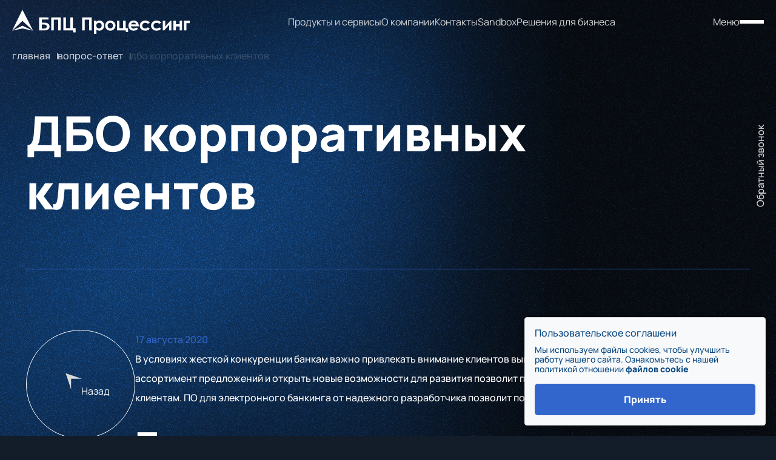

--- FILE ---
content_type: text/html; charset=UTF-8
request_url: https://bpsprocessing.ru/faq/dbo-korporativnyh-klientov/
body_size: 8494
content:
<!DOCTYPE html>
<html lang="ru">

<head>
  <meta charset="UTF-8">
  <meta name="viewport" content="width=device-width, initial-scale=1.0">

  <title>ДБО корпоративных клиентов одна из услуг ООО «БПЦ Процессинг»</title>
  <meta http-equiv="Content-Type" content="text/html; charset=UTF-8" />
<meta name="description" content="Разработкой системы дистанционного банковского обслуживания занимается ООО «БПЦ Процессинг». ДБО корпоративных клиентов позволяет управлять счетами с мобильного, проводить различные банковские операции." />
<script data-skip-moving="true">(function(w, d, n) {var cl = "bx-core";var ht = d.documentElement;var htc = ht ? ht.className : undefined;if (htc === undefined || htc.indexOf(cl) !== -1){return;}var ua = n.userAgent;if (/(iPad;)|(iPhone;)/i.test(ua)){cl += " bx-ios";}else if (/Windows/i.test(ua)){cl += ' bx-win';}else if (/Macintosh/i.test(ua)){cl += " bx-mac";}else if (/Linux/i.test(ua) && !/Android/i.test(ua)){cl += " bx-linux";}else if (/Android/i.test(ua)){cl += " bx-android";}cl += (/(ipad|iphone|android|mobile|touch)/i.test(ua) ? " bx-touch" : " bx-no-touch");cl += w.devicePixelRatio && w.devicePixelRatio >= 2? " bx-retina": " bx-no-retina";if (/AppleWebKit/.test(ua)){cl += " bx-chrome";}else if (/Opera/.test(ua)){cl += " bx-opera";}else if (/Firefox/.test(ua)){cl += " bx-firefox";}ht.className = htc ? htc + " " + cl : cl;})(window, document, navigator);</script>


<link href="/bitrix/js/ui/bootstrap4/css/bootstrap.min.css?1658240200146519" type="text/css"  rel="stylesheet" />
<link href="/bitrix/cache/css/s1/redesign/template_e91138430120b4842a952513ce614055/template_e91138430120b4842a952513ce614055_v1.css?17659125102837" type="text/css"  data-template-style="true" rel="stylesheet" />







<link rel="canonical" href="https://bpsprocessing.ru/faq/dbo-korporativnyh-klientov/" />




  <link rel="stylesheet" href="/local/templates/redesign/css/site.css?v=">

  <link rel="apple-touch-icon" sizes="180x180" href="/apple-touch-icon.png">
  <link rel="icon" type="image/png" sizes="32x32" href="/favicon-32x32.png">
  <link rel="icon" type="image/png" sizes="16x16" href="/favicon-16x16.png">
  <link href="/favicon.ico" type="image/x-icon" rel="shortcut icon">
  <link rel="manifest" href="/site.webmanifest">
  <link rel="mask-icon" href="/safari-pinned-tab.svg" color="#5bbad5">
  <meta name="msapplication-TileColor" content="#da532c">
  <meta name="theme-color" content="#ffffff">
    <meta name="google-site-verification" content="gmq1w-vX1FE-AY1-C7Khd8im6lQC4oPUdMbB3SbVcZQ" />
</head>

<body>
  <!-- Yandex.Metrika counter -->

<noscript><div><img src="https://mc.yandex.ru/watch/53840887" style="position:absolute; left:-9999px;" alt="" /></div></noscript>
<!-- /Yandex.Metrika counter -->




<!-- Global site tag (gtag.js) - Google Analytics -->
<!--
-->
  
  <div class="wrapper-container">
    <header class="header">
      <div class="header__container">
        <a href="/" class="header__logo">
          <img class="logo" src="/local/templates/redesign/images/main/logo.svg" alt="Logo">
          <img class="logo-burger" src="/local/templates/redesign/images/main/logoBurger.svg" alt="Logo">
        </a>
        <div class="header__line-menu">
          <a href="/products/">Продукты и сервисы</a>
          <a href="/about/">О компании</a>
          <a href="/contacts/">Контакты</a>
          <a href="https://dev.bpsprocessing.ru/">Sandbox</a>
          <div class="header__line-menu-big">
              <div class="header__line-menu-big-title"> <a target="_blank" href="http://business.rbspayment.ru">Решения для бизнеса</a></div>
            <div class="header__line-menu-big-ul">
              <a target="_blank" href="http://business.rbspayment.ru">Эквайринг для МСБ</a>
              <a target="_blank" href="/">Выплаты <span>скоро</span></a>
              <a target="_blank" href="https://rbs-solution.ru"> Роутинг трансакций</a>
            </div>
          </div>
        </div>
                  <div class="header__mobile-feadback" data-component="ajax-popup" data-href="/include/forms/callback-popup.php">
          <img src="/images/phone.svg" alt="">
          <span>Обратный звонок</span>
        </div>
        
        <div class="header__burger burger">
          <div class="burger__text">Меню</div>

          <div class="burger__wrapper">
            <span class="burger__item"></span>
            <span class="burger__item"></span>
            <span class="burger__item"></span>
          </div>
        </div>
      </div>
    </header>

    

<nav class="header-menu">
  <div class="container">
    <div class="header-menu__wrapper">
      <ul class="header-menu__nav">
                  <li>
                          <div class="header-menu__dropdown">
                <div class="header-menu__wrap-link">
                  <a href="/products/" class="header-menu__link h3">
                    Продукты и сервисы                  </a>

                  <div class="header-menu__btn-link">
                    <img src="/local/templates/redesign/images/main/arrow.svg" alt="IconDropdown">
                  </div>
                </div>
                <div class="header-menu__sub">
                                      <div class="header-menu__sub-item">
                                              <a href="/products/internet-ekvayring/" class="header-menu__sub-link ">
                          Эквайринг                        </a>
                                              <a href="/products/perevody-i-platezhi/" class="header-menu__sub-link ">
                          Переводы и платежи                        </a>
                                              <a href="/products/autsorsing-dbo/" class="header-menu__sub-link ">
                          Аутсорсинг ДБО                        </a>
                                              <a href="/products/emissiya/" class="header-menu__sub-link ">
                          Эмиссия                        </a>
                                              <a href="/products/raschetnyy-bank/" class="header-menu__sub-link ">
                          Расчетный банк                        </a>
                                              <a href="/products/bpc-lab/" class="header-menu__sub-link ">
                          BPS Lab                        </a>
                                              <a href="/products/smarthosting/" class="header-menu__sub-link ">
                          SmartHosting                        </a>
                                          </div>
                                      <div class="header-menu__sub-item">
                                              <a href="/products/fraud-prevention/" class="header-menu__sub-link ">
                          Анти-фрод                        </a>
                                              <a href="/products/acs/" class="header-menu__sub-link ">
                          ACS                        </a>
                                              <a href="/products/koll-tsentr/" class="header-menu__sub-link ">
                          Колл-центр                        </a>
                                              <a href="/products/tokenizatsiya/" class="header-menu__sub-link ">
                          Токенизация                        </a>
                                              <a href="/products/loyalnost/" class="header-menu__sub-link ">
                          Лояльность                        </a>
                                              <a href="/products/secure-3-d/" class="header-menu__sub-link ">
                          3-D Secure                        </a>
                                              <a href="/products/podklyuchenie-k-sisteme-bystrykh-platezhey/" class="header-menu__sub-link ">
                          Система Быстрых Платежей                        </a>
                                          </div>
                                  </div>
              </div>
                      </li>
                  <li>
                          <a href="/about/" class="header-menu__link h3">
                О компании              </a>
                      </li>
                  <li>
                          <a href="/news/" class="header-menu__link h3">
                Новости              </a>
                      </li>
                  <li>
                          <a href="/infrastructure/" class="header-menu__link h3">
                Инфраструктура              </a>
                      </li>
                  <li>
                          <a href="/contacts/" class="header-menu__link h3">
                Контакты              </a>
                      </li>
                  <li>
                          <a href="/faq/" class="header-menu__link h3">
                Вопрос-ответ              </a>
                      </li>
                  <li>
                          <a href="https://dev.bpsprocessing.ru" class="header-menu__link h3">
                Sandbox              </a>
                      </li>
                  <li>
                          <a href="http://business.rbspayment.ru" class="header-menu__link h3">
                Платежные решения для бизнеса              </a>
                      </li>
                      </ul>

      <div class="header-menu__search">
        <form action="/search/" class="search" method="get">
          <div class="input-text" data-component="form-placeholder"> <!--Класс error если ошибка-->
            <label class="placeholder">Что вас интересует</label>
            <input type="text" class="input" name="q">
            <div class="input-text__error">Поле не заполнено</div>
          </div>

          <button type="submit" class="search__btn">
            <svg>
              <use xlink:href="/sprite.svg#icon-search"></use>
            </svg>
          </button>
        </form>
      </div>
    </div>
  </div>
</nav>

<main class="main-content main-content_detail">
  <div class="top-page "><div class="top-page__bg"></div><div class="top-page__container"><div class="breadCrumbs"><div class="breadCrumbs__wrap"><a class="breadCrumbs__item breadCrumbs__item_back" href="/">
		<svg>
			<use xlink:href="/sprite.svg#arrow-breadCrambs"></use>
		</svg>
	</a>
	<a class="breadCrumbs__item" href="/">Главная</a><a href="/faq/" title="вопрос-ответ" class="breadCrumbs__item">вопрос-ответ</a><div class="breadCrumbs__item">дбо корпоративных клиентов</div></div></div></div><div class="top-page__content">
    <div class="container">
      <div class="top-page__title">
        <h1>ДБО корпоративных клиентов</h1>
      </div>
    </div>
  </div></div>
  
<section class="detail-page">
  <div class="container">
    <div class="detail-page__content">
      <div class="detail-page__prev-btn" data-component="back-button">
        <span>Назад</span>
        <svg><use xlink:href="/sprite.svg#icon-arrow-prev"></use></svg>
      </div>

      <div class="detail-page__wrapper">
        <div class="detail-page__date">
          17 августа 2020        </div>

        <div class="detail-page__info">
          <p>
	 В условиях жесткой конкуренции банкам важно привлекать внимание клиентов выгодными предложениями. Расширить ассортимент предложений и открыть новые возможности для развития позволит предоставление услуги ДБО корпоративным клиентам. ПО для электронного банкинга от надежного разработчика позволит повысить качество сервиса.
</p>
<h2>
Преимущества дистанционного банковского обслуживания</h2>
<p>
	 ДБО корпоративных клиентов – отличная возможность оптимизировать сервис. Дистанционное обслуживание избавляет от необходимости посещать банк для подключения новых услуг и получения дополнительной информации. Внедрение ДБО позволяет:
</p>
<ul>
	<li>
	управлять счетами с помощью мобильных устройств,</li>
	<li>
	проводить платежи и переводы онлайн,</li>
	<li>
	отправлять сообщения в банк и получать выписки,</li>
	<li>
	проводить различные операции в рамках заключенного с банком соглашения,</li>
	<li>
	формировать документацию по валютному контролю и депозитным сделкам.</li>
</ul>
<p>
	 Благодаря ДБО клиенты смогут оперативно получать многие услуги без посещения банка и ожидания в очередях.
</p>
<h2>
Разработка ДБО</h2>
<p>
 <a href="/faq/dbo-razrabotka/">Разработка ДБО</a> – одна из услуг ООО «БПЦ Процессинг». Чтобы повысить лояльность клиентов, предлагаем воспользоваться комплексным решением Outsourcing ДБО для мобильного банкинга. Приложение:
</p>
<ul>
	<li>
	работает с Android и Apple iOS,</li>
	<li>
	обеспечивает высокий уровень защищенности благодаря соответствию требованиям PCI-DSS,</li>
	<li>
	позволяет подключить OTP, виртуальную клавиатуру и другие опции аутентификации.</li>
</ul>
<p>
	 Чтобы воспользоваться актуальными предложениями, выберите услугу и внесите контактные данные в электронную форму на сайте. Наш специалист свяжется с Вами для уточнения деталей сотрудничества и поможет с выбором программного продукта для решения конкретных задач. Предлагаем выгодные условия на разработку&nbsp;<a href="/products/autsorsing-dbo/">банковского ПО на заказ</a>.
</p>        </div>
      </div>
    </div>
  </div>
</section>
  
<section class="feadback">
  <div class="container">
    <div class="feadback__title h1">Свяжитесь с нами</div>

    <div class="feadback__content">
      <!--1<div class="feadback__form-text">Перезвоним вам в&nbsp;течение 15&nbsp;минут</div>-->

      <form class="feadback__form" action="/ajax/send-form-callback.php" method="post" data-component="ajax-form">
        <div class="feadback__form-wrapper">
          <div class="input-text" data-component="form-placeholder"> <!--Класс error если ошибка-->
            <label class="placeholder">Имя<span>*<span></label>
            <input name="FIO" type="text" class="input" require>
            <div class="input-text__error">Поле не заполнено</div>
          </div>

          <div class="input-text input-text_company" data-component="form-placeholder"> <!--Класс error если ошибка-->
            <label class="placeholder">Компания<span>*<span></label>
            <input name="COMPANY" type="text" class="input" require>
            <div class="input-text__error">Поле не заполнено</div>
          </div>

          <div class="input-text input-text_phone" data-component="form-placeholder"> <!--Класс error если ошибка-->
            <label class="placeholder">Телефон<span>*<span></label>
            <input name="PHONE" type="text" class="input" require data-component="input-phone">
            <div class="input-text__error">Поле не заполнено</div>
          </div>

          <div class="input-text input-text_capcha capcha" data-component="form-placeholder"> <!--Класс error если ошибка-->
            <label class="placeholder">Проверочное слово<span>*</span><small>(Нажмите на картинку, что бы обновить)</small></label>
            <input name="captcha_word" type="text" class="input" require>
            <div class="input-text__error">Поле не заполнено</div>
            <div class="capcha__img">
              <input type="hidden" name="captcha_sid" id="captcha_sid" value="036a815d09cd8982e79418e0fbd06cf0">
              <img src="/bitrix/tools/captcha.php?captcha_code=036a815d09cd8982e79418e0fbd06cf0" style="cursor:pointer;" id="capcha_image" alt="Capha">
            </div>
          </div>

          <div class="input-text input-text_email" data-component="form-placeholder"> <!--Класс error если ошибка-->
            <label class="placeholder">Email</label>
            <input name="EMAIL" type="text" class="input" require>
            <div class="input-text__error">Поле не заполнено</div>
          </div>

          <div class="input-text input-text_select"> <!--Класс error если ошибка-->
            <select name="SERVICE[]" multiple size="2" class="selectBox">
                              <option value="4">Эквайринг</option>
                              <option value="5">Переводы и платежи</option>
                              <option value="8">Аутсорсинг ДБО</option>
                              <option value="1">Эмиссия</option>
                              <option value="9">Расчетный банк</option>
                              <option value="198">Система Быстрых Платежей</option>
                              <option value="2">BPS Lab</option>
                              <option value="3">SmartHosting</option>
                              <option value="6">Анти-фрод</option>
                              <option value="10">Колл-центр</option>
                              <option value="11">Токенизация</option>
                              <option value="12">Лояльность</option>
                              <option value="186">3-D Secure</option>
                          </select>
          </div>

          <div class="input-text input-text_comment" data-component="form-placeholder"> <!--Класс error если ошибка-->
            <label class="placeholder">Комментарий</label>
            <textarea name="COMMENT" type="text" class="input"></textarea>
            <div class="input-text__error">Поле не заполнено</div>
          </div>
        </div>

        <div class="feadback__form-bottom">
          <label class="checkbox-other">
            <input name="agreement" type="checkbox" class="checkbox" checked id="accept_callback" value="1">
            <span>Я принимаю условия <a href="/upload/cookie.docx">Пользовательского соглашения</a> и согласен с <a href="/upload/bpsprocessing.conf.docx">Политикой конфиденциальности</a></span>
            <div class="input-text__error">Поле не заполнено</div>
          </label>

          <button type="submit" class="btn">
            <span>Отправить</span>
            <img src="/local/templates/redesign/images/main/check.svg" alt="Icon">
          </button>
        </div>
      </form>
    </div>
  </div>
</section>

</main>


  <footer class="footer">
    <div class="footer__bg"></div>

    <div class="container">
      <div class="footer-top">
        <div class="footer-contacts">
          <div class="footer-contacts__item">
            <span>
              © 2026 БПЦ Процессинг
            </span>

            <span>
              <div>
                Тел: <a href="tel:+74957803165">+7 (495) 780 31 65</a>
              </div>

              <div>
                Факс: <a href="tel:+74957803167">+7 (495) 780 31 67</a>
              </div>
            </span>
          </div>

          <div class="footer-contacts__item">
            <span>
              Адрес: 109028, Москва, <br> ул. Земляной Вал 50А, стр.2
            </span>

            <span>
              E-mail: <a href="mailto:info@bpcprocessing.com">info@bpcprocessing.com</a>
            </span>
          </div>
        </div>

        

<div class="footer-menu">
  <div class="footer-menu__col">
    <a href="/products/" class="footer-menu__link">
      Продукты и сервисы    </a>

    <div class="footer-menu__wrapper">
              <div class=" footer-menu__sub ">
                      <a href="/products/internet-ekvayring/" class="footer-menu__sub-link">
              Эквайринг            </a>
                      <a href="/products/perevody-i-platezhi/" class="footer-menu__sub-link">
              Переводы и платежи            </a>
                      <a href="/products/autsorsing-dbo/" class="footer-menu__sub-link">
              Аутсорсинг ДБО            </a>
                      <a href="/products/emissiya/" class="footer-menu__sub-link">
              Эмиссия            </a>
                      <a href="/products/raschetnyy-bank/" class="footer-menu__sub-link">
              Расчетный банк            </a>
                      <a href="/products/bpc-lab/" class="footer-menu__sub-link">
              BPS Lab            </a>
                      <a href="/products/smarthosting/" class="footer-menu__sub-link">
              SmartHosting            </a>
                      <a href="/products/fraud-prevention/" class="footer-menu__sub-link">
              Анти-фрод            </a>
                      <a href="/products/acs/" class="footer-menu__sub-link">
              ACS            </a>
                      <a href="/products/koll-tsentr/" class="footer-menu__sub-link">
              Колл-центр            </a>
                      <a href="/products/tokenizatsiya/" class="footer-menu__sub-link">
              Токенизация            </a>
                  </div>
              <div class=" footer-menu__sub footer-menu__sub_last ">
                      <a href="/products/loyalnost/" class="footer-menu__sub-link">
              Лояльность            </a>
                      <a href="/products/secure-3-d/" class="footer-menu__sub-link">
              3-D Secure            </a>
                      <a href="/products/podklyuchenie-k-sisteme-bystrykh-platezhey/" class="footer-menu__sub-link">
              Система Быстрых Платежей            </a>
                  </div>
          </div>
  </div>

  <div class="footer-menu__col footer-menu__col_main">
          <a href="/news/" class="footer-menu__link">
        Новости      </a>
          <a href="/about/" class="footer-menu__link">
        О компании      </a>
          <a href="/infrastructure/" class="footer-menu__link">
        Инфраструктура      </a>
          <a href="/contacts/" class="footer-menu__link">
        Контакты      </a>
          <a href="/faq/" class="footer-menu__link">
        Вопрос-ответ      </a>
      </div>
</div>
      </div>
      <div class="footer-bottom">
        <div class="footer-bottom__developer">
        </div>

        <div class="footer-bottom__description">
          <noindex>
            БПЦ Процессинг является сертифицированным участником платёжных систем Мир, Visa, Mastercard на оказание полного спектра услуг по эмиссии и эквайрингу банковских карт. На базе БПЦ Процессинга банк сможет получить аутсорсинг полного спектра карточных сервисов и предложить своим клиентам передовые банковские технологии.
          </noindex>
        </div>

        <a href="/sitemap/" class="footer-bottom__map-site">Карта сайта</a>
      </div>
    </div>

  </footer>

   <!--Бегающий курсор-->
  <!--Бегающий курсор-->

  </div>
<!-- Cookie Consent -->
<div style="display: none">
<form class="border rounded p-3 bg-light cookie" id="cookie_form">
    <div class="mb-3">
        <h5 class="mb-2" style="font-size: 16px;">Пользовательское соглашени</h5>
        <p class="mb-0" style="font-size: 14px;line-height:16px;margin-top:10px;">Мы используем файлы cookies, чтобы улучшить работу нашего сайта. Ознакомьтесь с нашей политикой отношении <a href="/upload/cookie.docx">файлов cookie</a></p>
    </div>
    <div class="d-flex justify-content-end gap-2">
        <button type="button" class="btn btn-outline-secondary" id="rejectCookies" style="display:none;">Отклонить</button>
        <button type="button" class="btn btn-primary btn-sm" id="acceptCookies" style="max-width: none;">Принять</button>
    </div>
</form>
</div>
  <script>if(!window.BX)window.BX={};if(!window.BX.message)window.BX.message=function(mess){if(typeof mess==='object'){for(let i in mess) {BX.message[i]=mess[i];} return true;}};</script>
<script>(window.BX||top.BX).message({"JS_CORE_LOADING":"Загрузка...","JS_CORE_NO_DATA":"- Нет данных -","JS_CORE_WINDOW_CLOSE":"Закрыть","JS_CORE_WINDOW_EXPAND":"Развернуть","JS_CORE_WINDOW_NARROW":"Свернуть в окно","JS_CORE_WINDOW_SAVE":"Сохранить","JS_CORE_WINDOW_CANCEL":"Отменить","JS_CORE_WINDOW_CONTINUE":"Продолжить","JS_CORE_H":"ч","JS_CORE_M":"м","JS_CORE_S":"с","JSADM_AI_HIDE_EXTRA":"Скрыть лишние","JSADM_AI_ALL_NOTIF":"Показать все","JSADM_AUTH_REQ":"Требуется авторизация!","JS_CORE_WINDOW_AUTH":"Войти","JS_CORE_IMAGE_FULL":"Полный размер"});</script><script src="/bitrix/js/main/core/core.min.js?1741098896225181"></script><script>BX.Runtime.registerExtension({"name":"main.core","namespace":"BX","loaded":true});</script>
<script>BX.setJSList(["\/bitrix\/js\/main\/core\/core_ajax.js","\/bitrix\/js\/main\/core\/core_promise.js","\/bitrix\/js\/main\/polyfill\/promise\/js\/promise.js","\/bitrix\/js\/main\/loadext\/loadext.js","\/bitrix\/js\/main\/loadext\/extension.js","\/bitrix\/js\/main\/polyfill\/promise\/js\/promise.js","\/bitrix\/js\/main\/polyfill\/find\/js\/find.js","\/bitrix\/js\/main\/polyfill\/includes\/js\/includes.js","\/bitrix\/js\/main\/polyfill\/matches\/js\/matches.js","\/bitrix\/js\/ui\/polyfill\/closest\/js\/closest.js","\/bitrix\/js\/main\/polyfill\/fill\/main.polyfill.fill.js","\/bitrix\/js\/main\/polyfill\/find\/js\/find.js","\/bitrix\/js\/main\/polyfill\/matches\/js\/matches.js","\/bitrix\/js\/main\/polyfill\/core\/dist\/polyfill.bundle.js","\/bitrix\/js\/main\/core\/core.js","\/bitrix\/js\/main\/polyfill\/intersectionobserver\/js\/intersectionobserver.js","\/bitrix\/js\/main\/lazyload\/dist\/lazyload.bundle.js","\/bitrix\/js\/main\/polyfill\/core\/dist\/polyfill.bundle.js","\/bitrix\/js\/main\/parambag\/dist\/parambag.bundle.js"]);
</script>
<script>BX.Runtime.registerExtension({"name":"jquery3","namespace":"window","loaded":true});</script>
<script>BX.Runtime.registerExtension({"name":"ui.bootstrap4","namespace":"window","loaded":true});</script>
<script>(window.BX||top.BX).message({"LANGUAGE_ID":"ru","FORMAT_DATE":"DD.MM.YYYY","FORMAT_DATETIME":"DD.MM.YYYY HH:MI:SS","COOKIE_PREFIX":"BITRIX_SM","SERVER_TZ_OFFSET":"10800","UTF_MODE":"Y","SITE_ID":"s1","SITE_DIR":"\/","USER_ID":"","SERVER_TIME":1769374873,"USER_TZ_OFFSET":0,"USER_TZ_AUTO":"Y","bitrix_sessid":"a5451fffed0226312215f1b359989de0"});</script><script src="/bitrix/js/main/jquery/jquery-3.6.0.min.js?165840431789501"></script>
<script src="/bitrix/js/ui/bootstrap4/js/bootstrap.min.js?155411845554924"></script>
<script>BX.setJSList(["\/local\/templates\/redesign\/components\/bitrix\/main.userconsent.request\/cookie\/script.js","\/local\/js\/toastify\/toastify-js.js"]);</script>
<script>BX.setCSSList(["\/local\/templates\/redesign\/components\/bitrix\/main.userconsent.request\/cookie\/style.css","\/local\/js\/toastify\/toastify.min.css","\/local\/templates\/redesign\/styles.css"]);</script>
<script  src="/bitrix/cache/js/s1/redesign/template_ff586671dd03fd91f1231fb223722424/template_ff586671dd03fd91f1231fb223722424_v1.js?176591251011242"></script>
<script>var _ba = _ba || []; _ba.push(["aid", "de7301f6c024ce04625ddebae39467a8"]); _ba.push(["host", "bpsprocessing.ru"]); (function() {var ba = document.createElement("script"); ba.type = "text/javascript"; ba.async = true;ba.src = (document.location.protocol == "https:" ? "https://" : "http://") + "bitrix.info/ba.js";var s = document.getElementsByTagName("script")[0];s.parentNode.insertBefore(ba, s);})();</script>


<script type="text/javascript" >
   (function(m,e,t,r,i,k,a){m[i]=m[i]||function(){(m[i].a=m[i].a||[]).push(arguments)};
   m[i].l=1*new Date();k=e.createElement(t),a=e.getElementsByTagName(t)[0],k.async=1,k.src=r,a.parentNode.insertBefore(k,a)})
   (window, document, "script", "https://mc.yandex.ru/metrika/tag.js", "ym");

   ym(53840887, "init", {
        clickmap:true,
        trackLinks:true,
        accurateTrackBounce:true,
        webvisor:true
   });
</script><script async src="https://www.googletagmanager.com/gtag/js?id=UA-133172054-23"></script><script>
  window.dataLayer = window.dataLayer || [];
  function gtag(){dataLayer.push(arguments);}
  gtag('js', new Date());

  gtag('config', 'UA-133172054-23');
</script><script>
        document.addEventListener('DOMContentLoaded', function () {
                 $('#capcha_image').click(function(){
                     $.getJSON('/ajax/reload_captcha.php',{'action':'reloadAjax'}, function(data) {
                     $('#capcha_image').attr('src','/bitrix/tools/captcha.php?captcha_sid='+data);
                     $('#captcha_sid').val(data);
                     });
                     return false;
                     });
        });
    </script><script>
    var cookieConsentConfig = {'id':1,'sec':'8zf8e2','autoSave':true,'actionUrl':'/bitrix/components/bitrix/main.userconsent.request/ajax.php','replace':{'button_caption':'Принять','fields':''},'url':'','text':'Мы используем файлы cookies, чтобы улучшить работу нашего сайта. Ознакомьтесь с нашей политикой отношении <a href=\"/upload/cookie.docx\">файлов cookie<\/a>','submitEventName':'cookie_consent_footer'};
</script><script>
  var require = {
    baseUrl: '/local/templates/redesign/js/lib',
    urlArgs: "bust=v1750846899"
  };
</script>
<script src="/local/templates/redesign/js/require-jquery.js"></script>
<script>
require(["../app/site"], function() {
require(["site/components", "site/common", "site/animation", "site/sliders", "site/canvas", "site/ymaps"], function() {
});
});
</script>
</body>
</html>


--- FILE ---
content_type: text/css
request_url: https://bpsprocessing.ru/bitrix/cache/css/s1/redesign/template_e91138430120b4842a952513ce614055/template_e91138430120b4842a952513ce614055_v1.css?17659125102837
body_size: 1213
content:


/* Start:/local/templates/redesign/components/bitrix/main.userconsent.request/cookie/style.css?175163223736*/
.cookie a{
    font-weight: 800;
}
/* End */


/* Start:/local/js/toastify/toastify.min.css?17508618181965*/
/**
 * Minified by jsDelivr using clean-css v5.3.2.
 * Original file: /npm/toastify-js@1.12.0/src/toastify.css
 *
 * Do NOT use SRI with dynamically generated files! More information: https://www.jsdelivr.com/using-sri-with-dynamic-files
 */
/*!
 * Toastify js 1.12.0
 * https://github.com/apvarun/toastify-js
 * @license MIT licensed
 *
 * Copyright (C) 2018 Varun A P
 */
.toastify {
    padding: 12px 20px;
    color: #fff;
    display: inline-block;
    box-shadow: 0 3px 6px -1px rgba(0, 0, 0, .12), 0 10px 36px -4px rgba(77, 96, 232, .3);
    background: -webkit-linear-gradient(315deg, #73a5ff, #5477f5);
    background: linear-gradient(135deg, #73a5ff, #5477f5);
    position: fixed;
    opacity: 0;
    transition: all .4s cubic-bezier(.215, .61, .355, 1);
    border-radius: 2px;
    cursor: pointer;
    text-decoration: none;
    max-width: calc(33% - 20px);
    z-index: 2147483647
}

.toastify.on {
    opacity: 1
}

.toast-close {
    background: 0 0;
    border: 0;
    color: #fff;
    cursor: pointer;
    font-family: inherit;
    font-size: 1em;
    opacity: .4;
    padding: 0 5px
}

.toastify-right {
    right: 15px
}

.toastify-left {
    left: 15px
}

.toastify-top {
    top: -150px
}

.toastify-bottom {
    bottom: -150px
}

.toastify-rounded {
    border-radius: 25px
}

.toastify-avatar {
    width: 1.5em;
    height: 1.5em;
    margin: -7px 5px;
    border-radius: 2px
}

.toastify-center {
    margin-left: auto;
    margin-right: auto;
    left: 0;
    right: 0;
    max-width: fit-content;
    max-width: -moz-fit-content
}

/*@media only screen and (max-width: 480px) {
    .toastify {
        max-width: 50%;
    }
}*/

@media only screen and (max-width: 480px) {
    .toastify-left, .toastify-right {
        margin-left: auto;
        margin-right: auto;
        left: 0;
        right: 0;
        max-width: fit-content
    }
}

/*# sourceMappingURL=/sm/cb4335d1b03e933ed85cb59fffa60cf51f07567ed09831438c60f59afd166464.map */
/* End */


/* Start:/local/templates/redesign/styles.css?1758095925344*/
.btn-fixed {
    position: fixed;       /* фиксируем относительно окна браузера */
    bottom: 20px;          /* отступ снизу */
    right: 20px;           /* отступ справа */
    z-index: 9999;         /* чтобы не перекрывалась другими блоками */
}
/* End */
/* /local/templates/redesign/components/bitrix/main.userconsent.request/cookie/style.css?175163223736 */
/* /local/js/toastify/toastify.min.css?17508618181965 */
/* /local/templates/redesign/styles.css?1758095925344 */


--- FILE ---
content_type: text/css
request_url: https://bpsprocessing.ru/local/templates/redesign/css/site.css?v=
body_size: 25004
content:
*, ::after, ::before {
    box-sizing: inherit;
    padding: 0;
    margin: 0
}

html {
    line-height: 1.15;
    box-sizing: border-box;
    font-family: sans-serif
}

main {
    display: block
}

p + p {
    margin-top: 1.6rem
}

a {
    background-color: transparent
}

abbr[title] {
    -webkit-text-decoration: underline dotted;
    text-decoration: underline dotted
}

code, kbd, pre, samp {
    font-family: monospace, monospace;
    font-size: 1em
}

sub, sup {
    font-size: 75%;
    line-height: 0;
    position: relative;
    vertical-align: baseline
}

sub {
    bottom: -.25em
}

sup {
    top: -.5em
}

button, input, optgroup, select, textarea {
    line-height: inherit;
    border: 1px solid currentColor
}

button {
    overflow: visible;
    text-transform: none
}

[type=button], [type=reset], [type=submit], button {
    -webkit-appearance: button;
    padding: 1px 6px
}

input {
    overflow: visible
}

input, textarea {
    padding: 1px
}

fieldset {
    border: 1px solid currentColor;
    margin: 0 2px
}

legend {
    color: inherit;
    display: table;
    max-width: 100%;
    white-space: normal
}

progress {
    display: inline-block;
    vertical-align: baseline
}

select {
    text-transform: none
}

textarea {
    overflow: auto;
    vertical-align: top
}

[type=search] {
    -webkit-appearance: textfield;
    outline-offset: -2px
}

[type=color] {
    background: inherit
}

::-webkit-inner-spin-button, ::-webkit-outer-spin-button {
    height: auto
}

::-webkit-input-placeholder {
    color: inherit;
    opacity: .5
}

::-webkit-file-upload-button, ::-webkit-search-decoration {
    -webkit-appearance: button;
    font: inherit
}

::-moz-focus-inner {
    border: 0
}

:-moz-focusring {
    outline: 1px dotted ButtonText
}

:-moz-ui-invalid {
    box-shadow: none
}

hr {
    box-sizing: content-box;
    height: 0;
    color: inherit;
    overflow: visible
}

dl, ol, ul {
    margin: 0 0
}

dl dl, dl ol, dl ul, ol dl, ol ol, ol ul, ul dl, ul ol, ul ul {
    margin: 0
}

b, strong {
    font-weight: bolder
}

audio, video {
    display: inline-block
}

audio:not([controls]) {
    display: none;
    height: 0
}

img {
    border: 0;
    width: 100%;
    height: auto;
    object-fit: cover
}

svg:not(:root) {
    overflow: hidden
}

table {
    text-indent: 0;
    border-color: inherit
}

details {
    display: block
}

dialog {
    background-color: inherit;
    border: solid;
    color: inherit;
    display: block;
    height: fit-content;
    left: 0;
    margin: auto;
    padding: 1em;
    position: absolute;
    right: 0;
    width: fit-content
}

dialog:not([open]) {
    display: none
}

summary {
    display: list-item
}

canvas {
    display: inline-block
}

template {
    display: none
}

[hidden] {
    display: none
}

@font-face {
    font-family: Manrope;
    src: url(../fonts/Manrope-Regular.ttf) format('truetype');
    font-weight: 400;
    font-style: normal;
    font-display: swap
}

@font-face {
    font-family: Manrope;
    src: url(../fonts/Manrope-Medium.ttf) format('truetype');
    font-weight: 500;
    font-style: normal;
    font-display: swap
}

@font-face {
    font-family: Manrope;
    src: url(../fonts/Manrope-SemiBold.ttf) format('truetype');
    font-weight: 600;
    font-style: normal;
    font-display: swap
}

@font-face {
    font-family: Manrope;
    src: url(../fonts/Manrope-Bold.ttf) format('truetype');
    font-weight: 700;
    font-style: normal;
    font-display: swap
}

@font-face {
    font-family: Manrope;
    src: url(../fonts/Manrope-ExtraBold.ttf) format('truetype');
    font-weight: 800;
    font-style: normal;
    font-display: swap
}

svg {
    transform: translate3d(0, 0, 0)
}

#map [class$='-copyrights-pane'] {
    opacity: 0;
    pointer-events: none
}

#ctrlcopy {
    color: transparent;
    height: 1px;
    overflow: hidden;
    position: absolute;
    width: 1px
}

a, abbr, acronym, address, applet, article, aside, audio, b, big, blockquote, body, canvas, caption, center, cite, code, dd, del, details, dfn, div, dl, dt, em, embed, fieldset, figcaption, figure, footer, form, h1, h2, h3, h4, h5, h6, header, hgroup, html, i, iframe, img, input[type=button], input[type=password], input[type=text], ins, kbd, label, legend, li, main, mark, menu, nav, object, ol, output, p, pre, q, ruby, s, samp, section, small, span, strike, strong, sub, summary, sup, table, tbody, td, textarea, tfoot, th, thead, time, tr, tt, u, ul, var, video {
    margin: 0;
    padding: 0;
    border: 0;
    -webkit-tap-highlight-color: rgba(255, 255, 255, 0);
    -webkit-tap-highlight-color: transparent;
    text-rendering: optimizespeed
}

html {
    overflow-x: hidden;
    scroll-behavior: smooth;
    text-rendering: optimizespeed
}

body {
    overflow: visible;
    scroll-behavior: smooth;
    text-rendering: optimizespeed
}

.wrapper-container {
    display: flex;
    flex-direction: column;
    min-height: 100vh;
    overflow: hidden
}

article, aside, details, figcaption, figure, footer, header, hgroup, main, nav, section, summary {
    display: block
}

audio, canvas, progress, video {
    display: inline-block;
    vertical-align: baseline
}

audio:not([controls]) {
    display: none;
    height: 0
}

[hidden], template {
    display: none
}

a {
    background: 0 0;
    transition: .2s ease;
    text-decoration: none
}

a:active, a:hover {
    outline: 0
}

abbr[title] {
    border-bottom: 1px dotted
}

b, strong {
    font-weight: 700
}

dfn {
    font-style: italic
}

mark {
    background: #ff0;
    color: #062229
}

img {
    border: none
}

ul {
    list-style-type: none;
    display: flex;
    flex-direction: column;
    gap: 14px
}

ul li {
    position: relative;
    padding-left: 32px
}

ul li::before {
    content: '';
    position: absolute;
    left: 0;
    top: 8px;
    transform: translateY(0);
    border-radius: 50%;
    width: 8px;
    height: 8px;
    background-color: #4680fb
}

svg:not(:root) {
    overflow: hidden
}

code, kbd, pre, samp {
    font-family: monospace, monospace;
    font-size: 1em
}

button, html input[type=button], input[type=reset], input[type=submit] {
    -webkit-appearance: button;
    cursor: pointer
}

button[disabled], html input[disabled] {
    cursor: default
}

button::-moz-focus-inner, input::-moz-focus-inner {
    border: 0;
    padding: 0
}

input[type=checkbox], input[type=radio] {
    box-sizing: border-box;
    padding: 0
}

input[type=number]::-webkit-inner-spin-button, input[type=number]::-webkit-outer-spin-button {
    height: auto
}

input[type=search] {
    -webkit-appearance: textfield;
    -moz-box-sizing: content-box;
    -webkit-box-sizing: content-box;
    box-sizing: content-box
}

input[type=search]::-webkit-search-cancel-button, input[type=search]::-webkit-search-decoration {
    -webkit-appearance: none
}

fieldset {
    border: 1px solid silver
}

legend {
    border: 0;
    padding: 0
}

input[type=email], input[type=number], input[type=password], input[type=submit], input[type=tel], input[type=text], textarea {
    border-radius: 0
}

input[type=email], input[type=number], input[type=password], input[type=tel], input[type=text], textarea {
    font-family: Manrope, Arial, Helvetica, sans-serif;
    outline: 0;
    box-shadow: none;
    -webkit-appearance: none;
    -moz-appearance: none;
    appearance: none;
    border: none;
    padding: 11px 60px 11px 24px;
    background: rgba(19, 28, 41, .7);
    color: #fff;
    font-size: 14px;
    line-height: 28px;
    font-weight: 400;
    width: 100%;
    border-radius: 5px;
    border: 1px solid transparent
}

input[type=email]::placeholder, input[type=number]::placeholder, input[type=password]::placeholder, input[type=tel]::placeholder, input[type=text]::placeholder, textarea::placeholder {
    opacity: 1;
    color: #fff
}

input[type=email]::-ms-clear, input[type=number]::-ms-clear, input[type=password]::-ms-clear, input[type=tel]::-ms-clear, input[type=text]::-ms-clear, textarea::-ms-clear {
    display: none;
    width: 0;
    height: 0
}

input[type=number] {
    -moz-appearance: textfield
}

input[type=number]::-webkit-inner-spin-button {
    -webkit-appearance: none;
    margin: 0
}

input[type=number] {
    font-family: Manrope, Arial, Helvetica, sans-serif;
    font-style: normal;
    font-weight: 400;
    font-size: 16px;
    line-height: 24px;
    color: #1f2123
}

button {
    font-family: Manrope, Arial, Helvetica, serif;
    border: none
}

input[type=password], input[type=text], textarea {
    outline: 0
}

input, textarea {
    font-family: Manrope, Arial, Helvetica, sans-serif
}

optgroup {
    font-weight: 700
}

table {
    border-collapse: collapse;
    border-spacing: 0
}

td, th {
    padding: 0
}

* {
    outline: 0 !important;
    box-sizing: border-box;
    background-repeat: no-repeat
}

html.-no-scroll {
    overflow: hidden;
    height: 100%
}

html.-no-behavior {
    scroll-behavior: auto !important
}

body, html {
    margin: auto;
    height: auto;
    min-width: 360px;
    color: #fff;
    position: relative;
    font-family: Manrope, Arial, Helvetica, sans-serif;
    font-weight: 500;
    font-size: 14px;
    line-height: 22px;
    max-width: 1920px;
    margin: 0 auto;
    background: #131c29;
    background-image: url(../images/main/noise.png);
    background-attachment: fixed;
    position: relative;
    z-index: 2
}

.header {
    flex: 0 0 auto;
    background: url(../images/main/noise.png)
}

.main-content {
    flex: 1 0 auto;
    background: url(../images/main/noise.png);
    position: relative
}

.footer {
    flex: 0 0 auto;
    margin-top: auto;
    background: url(../images/main/noise.png)
}

.disabled {
    overflow-y: hidden
}

.box-main {
    padding: 60px 0
}

.box-main_bottom {
    padding-top: 0
}

.box-main_top {
    padding-bottom: 0
}

.wrapSVG {
    display: none
}

svg {
    width: 100%;
    height: 100%
}

iframe, img, video {
    max-width: 100%;
    width: auto;
    height: auto
}

a {
    color: inherit;
    text-decoration: none;
    transition: color .2s ease;
    -webkit-tap-highlight-color: rgba(255, 255, 255, 0);
    -webkit-tap-highlight-color: transparent
}

p {
    margin: 20px 0
}

.container {
    display: block;
    max-width: inherit;
    width: 100%;
    margin: 0 auto;
    padding: 0 16px;
    position: relative;
    z-index: 1;
    max-width: 1920px
}

.p-big {
    font-weight: 500;
    font-size: 16px;
    line-height: 24px
}

.h1, h1 {
    font-weight: 800;
    font-size: 36px;
    line-height: 44px
}

.h2, h2 {
    font-weight: 800;
    font-size: 32px;
    line-height: 40px
}

.h3, h3 {
    font-weight: 800;
    font-size: 22px;
    line-height: 28px
}

@font-face {
    font-family: swiper-icons;
    src: url("data:application/font-woff;charset=utf-8;base64, [base64]//wADZ2x5ZgAAAywAAADMAAAD2MHtryVoZWFkAAABbAAAADAAAAA2E2+eoWhoZWEAAAGcAAAAHwAAACQC9gDzaG10eAAAAigAAAAZAAAArgJkABFsb2NhAAAC0AAAAFoAAABaFQAUGG1heHAAAAG8AAAAHwAAACAAcABAbmFtZQAAA/gAAAE5AAACXvFdBwlwb3N0AAAFNAAAAGIAAACE5s74hXjaY2BkYGAAYpf5Hu/j+W2+MnAzMYDAzaX6QjD6/4//Bxj5GA8AuRwMYGkAPywL13jaY2BkYGA88P8Agx4j+/8fQDYfA1AEBWgDAIB2BOoAeNpjYGRgYNBh4GdgYgABEMnIABJzYNADCQAACWgAsQB42mNgYfzCOIGBlYGB0YcxjYGBwR1Kf2WQZGhhYGBiYGVmgAFGBiQQkOaawtDAoMBQxXjg/wEGPcYDDA4wNUA2CCgwsAAAO4EL6gAAeNpj2M0gyAACqxgGNWBkZ2D4/wMA+xkDdgAAAHjaY2BgYGaAYBkGRgYQiAHyGMF8FgYHIM3DwMHABGQrMOgyWDLEM1T9/w8UBfEMgLzE////P/5//f/V/xv+r4eaAAeMbAxwIUYmIMHEgKYAYjUcsDAwsLKxc3BycfPw8jEQA/[base64]/uznmfPFBNODM2K7MTQ45YEAZqGP81AmGGcF3iPqOop0r1SPTaTbVkfUe4HXj97wYE+yNwWYxwWu4v1ugWHgo3S1XdZEVqWM7ET0cfnLGxWfkgR42o2PvWrDMBSFj/IHLaF0zKjRgdiVMwScNRAoWUoH78Y2icB/yIY09An6AH2Bdu/UB+yxopYshQiEvnvu0dURgDt8QeC8PDw7Fpji3fEA4z/PEJ6YOB5hKh4dj3EvXhxPqH/SKUY3rJ7srZ4FZnh1PMAtPhwP6fl2PMJMPDgeQ4rY8YT6Gzao0eAEA409DuggmTnFnOcSCiEiLMgxCiTI6Cq5DZUd3Qmp10vO0LaLTd2cjN4fOumlc7lUYbSQcZFkutRG7g6JKZKy0RmdLY680CDnEJ+UMkpFFe1RN7nxdVpXrC4aTtnaurOnYercZg2YVmLN/d/gczfEimrE/fs/bOuq29Zmn8tloORaXgZgGa78yO9/cnXm2BpaGvq25Dv9S4E9+5SIc9PqupJKhYFSSl47+Qcr1mYNAAAAeNptw0cKwkAAAMDZJA8Q7OUJvkLsPfZ6zFVERPy8qHh2YER+3i/BP83vIBLLySsoKimrqKqpa2hp6+jq6RsYGhmbmJqZSy0sraxtbO3sHRydnEMU4uR6yx7JJXveP7WrDycAAAAAAAH//wACeNpjYGRgYOABYhkgZgJCZgZNBkYGLQZtIJsFLMYAAAw3ALgAeNolizEKgDAQBCchRbC2sFER0YD6qVQiBCv/H9ezGI6Z5XBAw8CBK/m5iQQVauVbXLnOrMZv2oLdKFa8Pjuru2hJzGabmOSLzNMzvutpB3N42mNgZGBg4GKQYzBhYMxJLMlj4GBgAYow/P/PAJJhLM6sSoWKfWCAAwDAjgbRAAB42mNgYGBkAIIbCZo5IPrmUn0hGA0AO8EFTQAA");
    font-weight: 400;
    font-style: normal
}

:root {
    --swiper-theme-color: #007aff
}

.swiper, swiper-container {
    margin-left: auto;
    margin-right: auto;
    position: relative;
    overflow: hidden;
    list-style: none;
    padding: 0;
    z-index: 1;
    display: block
}

.swiper-vertical > .swiper-wrapper {
    flex-direction: column
}

.swiper-wrapper {
    position: relative;
    width: 100%;
    height: 100%;
    z-index: 1;
    display: flex;
    transition-property: transform;
    transition-timing-function: var(--swiper-wrapper-transition-timing-function, initial);
    box-sizing: content-box
}

.swiper-android .swiper-slide, .swiper-wrapper {
    transform: translate3d(0, 0, 0)
}

.swiper-horizontal {
    touch-action: pan-y
}

.swiper-vertical {
    touch-action: pan-x
}

.swiper-slide, swiper-slide {
    flex-shrink: 0;
    width: 100%;
    height: 100%;
    position: relative;
    transition-property: transform;
    display: block
}

.swiper-slide-invisible-blank {
    visibility: hidden
}

.swiper-autoheight, .swiper-autoheight .swiper-slide {
    height: auto
}

.swiper-autoheight .swiper-wrapper {
    align-items: flex-start;
    transition-property: transform, height
}

.swiper-backface-hidden .swiper-slide {
    transform: translateZ(0);
    -webkit-backface-visibility: hidden;
    backface-visibility: hidden
}

.swiper-3d.swiper-css-mode .swiper-wrapper {
    perspective: 1200px
}

.swiper-3d .swiper-wrapper {
    transform-style: preserve-3d
}

.swiper-3d {
    perspective: 1200px
}

.swiper-3d .swiper-cube-shadow, .swiper-3d .swiper-slide, .swiper-3d .swiper-slide-shadow, .swiper-3d .swiper-slide-shadow-bottom, .swiper-3d .swiper-slide-shadow-left, .swiper-3d .swiper-slide-shadow-right, .swiper-3d .swiper-slide-shadow-top {
    transform-style: preserve-3d
}

.swiper-3d .swiper-slide-shadow, .swiper-3d .swiper-slide-shadow-bottom, .swiper-3d .swiper-slide-shadow-left, .swiper-3d .swiper-slide-shadow-right, .swiper-3d .swiper-slide-shadow-top {
    position: absolute;
    left: 0;
    top: 0;
    width: 100%;
    height: 100%;
    pointer-events: none;
    z-index: 10
}

.swiper-3d .swiper-slide-shadow {
    background: rgba(0, 0, 0, .15)
}

.swiper-3d .swiper-slide-shadow-left {
    background-image: linear-gradient(to left, rgba(0, 0, 0, .5), rgba(0, 0, 0, 0))
}

.swiper-3d .swiper-slide-shadow-right {
    background-image: linear-gradient(to right, rgba(0, 0, 0, .5), rgba(0, 0, 0, 0))
}

.swiper-3d .swiper-slide-shadow-top {
    background-image: linear-gradient(to top, rgba(0, 0, 0, .5), rgba(0, 0, 0, 0))
}

.swiper-3d .swiper-slide-shadow-bottom {
    background-image: linear-gradient(to bottom, rgba(0, 0, 0, .5), rgba(0, 0, 0, 0))
}

.swiper-css-mode > .swiper-wrapper {
    overflow: auto;
    scrollbar-width: none;
    -ms-overflow-style: none
}

.swiper-css-mode > .swiper-wrapper::-webkit-scrollbar {
    display: none
}

.swiper-css-mode > .swiper-wrapper > .swiper-slide {
    scroll-snap-align: start start
}

.swiper-horizontal.swiper-css-mode > .swiper-wrapper {
    scroll-snap-type: x mandatory
}

.swiper-vertical.swiper-css-mode > .swiper-wrapper {
    scroll-snap-type: y mandatory
}

.swiper-centered > .swiper-wrapper::before {
    content: '';
    flex-shrink: 0;
    order: 9999
}

.swiper-centered > .swiper-wrapper > .swiper-slide {
    scroll-snap-align: center center;
    scroll-snap-stop: always
}

.swiper-centered.swiper-horizontal > .swiper-wrapper > .swiper-slide:first-child {
    margin-inline-start: var(--swiper-centered-offset-before)
}

.swiper-centered.swiper-horizontal > .swiper-wrapper::before {
    height: 100%;
    min-height: 1px;
    width: var(--swiper-centered-offset-after)
}

.swiper-centered.swiper-vertical > .swiper-wrapper > .swiper-slide:first-child {
    margin-block-start: var(--swiper-centered-offset-before)
}

.swiper-centered.swiper-vertical > .swiper-wrapper::before {
    width: 100%;
    min-width: 1px;
    height: var(--swiper-centered-offset-after)
}

.swiper-lazy-preloader {
    width: 42px;
    height: 42px;
    position: absolute;
    left: 50%;
    top: 50%;
    margin-left: -21px;
    margin-top: -21px;
    z-index: 10;
    transform-origin: 50%;
    box-sizing: border-box;
    border: 4px solid var(--swiper-preloader-color, var(--swiper-theme-color));
    border-radius: 50%;
    border-top-color: transparent
}

.swiper-watch-progress .swiper-slide-visible .swiper-lazy-preloader, .swiper:not(.swiper-watch-progress) .swiper-lazy-preloader, swiper-container:not(.swiper-watch-progress) .swiper-lazy-preloader {
    animation: swiper-preloader-spin 1s infinite linear
}

.swiper-lazy-preloader-white {
    --swiper-preloader-color: #fff
}

.swiper-lazy-preloader-black {
    --swiper-preloader-color: #000
}

.swiper-virtual .swiper-slide {
    -webkit-backface-visibility: hidden;
    transform: translateZ(0)
}

.swiper-virtual.swiper-css-mode .swiper-wrapper::after {
    content: '';
    position: absolute;
    left: 0;
    top: 0;
    pointer-events: none
}

.swiper-virtual.swiper-css-mode.swiper-horizontal .swiper-wrapper::after {
    height: 1px;
    width: var(--swiper-virtual-size)
}

.swiper-virtual.swiper-css-mode.swiper-vertical .swiper-wrapper::after {
    width: 1px;
    height: var(--swiper-virtual-size)
}

:root {
    --swiper-navigation-size: 44px
}

.swiper-button-next, .swiper-button-prev {
    position: absolute;
    top: var(--swiper-navigation-top-offset, 50%);
    width: calc(var(--swiper-navigation-size) / 44 * 27);
    height: var(--swiper-navigation-size);
    margin-top: calc(0px - (var(--swiper-navigation-size) / 2));
    z-index: 10;
    cursor: pointer;
    display: flex;
    align-items: center;
    justify-content: center;
    color: var(--swiper-navigation-color, var(--swiper-theme-color))
}

.swiper-button-next.swiper-button-disabled, .swiper-button-prev.swiper-button-disabled {
    opacity: .35;
    cursor: auto;
    pointer-events: none
}

.swiper-button-next.swiper-button-hidden, .swiper-button-prev.swiper-button-hidden {
    opacity: 0;
    cursor: auto;
    pointer-events: none
}

.swiper-navigation-disabled .swiper-button-next, .swiper-navigation-disabled .swiper-button-prev {
    display: none !important
}

.swiper-button-next:after, .swiper-button-prev:after {
    font-family: swiper-icons;
    font-size: var(--swiper-navigation-size);
    text-transform: none !important;
    letter-spacing: 0;
    font-variant: initial;
    line-height: 1
}

.swiper-button-prev, .swiper-rtl .swiper-button-next {
    left: var(--swiper-navigation-sides-offset, 10px);
    right: auto
}

.swiper-button-prev:after, .swiper-rtl .swiper-button-next:after {
    content: 'prev'
}

.swiper-button-next, .swiper-rtl .swiper-button-prev {
    right: var(--swiper-navigation-sides-offset, 10px);
    left: auto
}

.swiper-button-next:after, .swiper-rtl .swiper-button-prev:after {
    content: 'next'
}

.swiper-button-lock {
    display: none
}

.swiper-pagination {
    position: absolute;
    text-align: center;
    transition: .3s opacity;
    transform: translate3d(0, 0, 0);
    z-index: 10
}

.swiper-pagination.swiper-pagination-hidden {
    opacity: 0
}

.swiper-pagination-disabled > .swiper-pagination, .swiper-pagination.swiper-pagination-disabled {
    display: none !important
}

.swiper-horizontal > .swiper-pagination-bullets, .swiper-pagination-bullets.swiper-pagination-horizontal, .swiper-pagination-custom, .swiper-pagination-fraction {
    bottom: var(--swiper-pagination-bottom, 8px);
    top: var(--swiper-pagination-top, auto);
    left: 0;
    width: 100%
}

.swiper-pagination-bullets-dynamic {
    overflow: hidden;
    font-size: 0
}

.swiper-pagination-bullets-dynamic .swiper-pagination-bullet {
    transform: scale(.33);
    position: relative
}

.swiper-pagination-bullets-dynamic .swiper-pagination-bullet-active {
    transform: scale(1)
}

.swiper-pagination-bullets-dynamic .swiper-pagination-bullet-active-main {
    transform: scale(1)
}

.swiper-pagination-bullets-dynamic .swiper-pagination-bullet-active-prev {
    transform: scale(.66)
}

.swiper-pagination-bullets-dynamic .swiper-pagination-bullet-active-prev-prev {
    transform: scale(.33)
}

.swiper-pagination-bullets-dynamic .swiper-pagination-bullet-active-next {
    transform: scale(.66)
}

.swiper-pagination-bullets-dynamic .swiper-pagination-bullet-active-next-next {
    transform: scale(.33)
}

.swiper-pagination-bullet {
    width: var(--swiper-pagination-bullet-width, var(--swiper-pagination-bullet-size, 8px));
    height: var(--swiper-pagination-bullet-height, var(--swiper-pagination-bullet-size, 8px));
    display: inline-block;
    border-radius: 50%;
    background: var(--swiper-pagination-bullet-inactive-color, #000);
    opacity: var(--swiper-pagination-bullet-inactive-opacity, .2)
}

button.swiper-pagination-bullet {
    border: none;
    margin: 0;
    padding: 0;
    box-shadow: none;
    -webkit-appearance: none;
    appearance: none
}

.swiper-pagination-clickable .swiper-pagination-bullet {
    cursor: pointer
}

.swiper-pagination-bullet:only-child {
    display: none !important
}

.swiper-pagination-bullet-active {
    opacity: var(--swiper-pagination-bullet-opacity, 1);
    background: var(--swiper-pagination-color, var(--swiper-theme-color))
}

.swiper-pagination-vertical.swiper-pagination-bullets, .swiper-vertical > .swiper-pagination-bullets {
    right: var(--swiper-pagination-right, 8px);
    left: var(--swiper-pagination-left, auto);
    top: 50%;
    transform: translate3d(0, -50%, 0)
}

.swiper-pagination-vertical.swiper-pagination-bullets .swiper-pagination-bullet, .swiper-vertical > .swiper-pagination-bullets .swiper-pagination-bullet {
    margin: var(--swiper-pagination-bullet-vertical-gap, 6px) 0;
    display: block
}

.swiper-pagination-vertical.swiper-pagination-bullets.swiper-pagination-bullets-dynamic, .swiper-vertical > .swiper-pagination-bullets.swiper-pagination-bullets-dynamic {
    top: 50%;
    transform: translateY(-50%);
    width: 8px
}

.swiper-pagination-vertical.swiper-pagination-bullets.swiper-pagination-bullets-dynamic .swiper-pagination-bullet, .swiper-vertical > .swiper-pagination-bullets.swiper-pagination-bullets-dynamic .swiper-pagination-bullet {
    display: inline-block;
    transition: .2s transform, .2s top
}

.swiper-horizontal > .swiper-pagination-bullets .swiper-pagination-bullet, .swiper-pagination-horizontal.swiper-pagination-bullets .swiper-pagination-bullet {
    margin: 0 var(--swiper-pagination-bullet-horizontal-gap, 4px)
}

.swiper-horizontal > .swiper-pagination-bullets.swiper-pagination-bullets-dynamic, .swiper-pagination-horizontal.swiper-pagination-bullets.swiper-pagination-bullets-dynamic {
    left: 50%;
    transform: translateX(-50%);
    white-space: nowrap
}

.swiper-horizontal > .swiper-pagination-bullets.swiper-pagination-bullets-dynamic .swiper-pagination-bullet, .swiper-pagination-horizontal.swiper-pagination-bullets.swiper-pagination-bullets-dynamic .swiper-pagination-bullet {
    transition: .2s transform, .2s left
}

.swiper-horizontal.swiper-rtl > .swiper-pagination-bullets-dynamic .swiper-pagination-bullet, :host(.swiper-horizontal.swiper-rtl) .swiper-pagination-bullets-dynamic .swiper-pagination-bullet {
    transition: .2s transform, .2s right
}

.swiper-pagination-fraction {
    color: var(--swiper-pagination-fraction-color, inherit)
}

.swiper-pagination-progressbar {
    background: var(--swiper-pagination-progressbar-bg-color, rgba(0, 0, 0, .25));
    position: absolute
}

.swiper-pagination-progressbar .swiper-pagination-progressbar-fill {
    background: var(--swiper-pagination-color, var(--swiper-theme-color));
    position: absolute;
    left: 0;
    top: 0;
    width: 100%;
    height: 100%;
    transform: scale(0);
    transform-origin: left top
}

.swiper-rtl .swiper-pagination-progressbar .swiper-pagination-progressbar-fill {
    transform-origin: right top
}

.swiper-horizontal > .swiper-pagination-progressbar, .swiper-pagination-progressbar.swiper-pagination-horizontal, .swiper-pagination-progressbar.swiper-pagination-vertical.swiper-pagination-progressbar-opposite, .swiper-vertical > .swiper-pagination-progressbar.swiper-pagination-progressbar-opposite {
    width: 100%;
    height: var(--swiper-pagination-progressbar-size, 4px);
    left: 0;
    top: 0
}

.swiper-horizontal > .swiper-pagination-progressbar.swiper-pagination-progressbar-opposite, .swiper-pagination-progressbar.swiper-pagination-horizontal.swiper-pagination-progressbar-opposite, .swiper-pagination-progressbar.swiper-pagination-vertical, .swiper-vertical > .swiper-pagination-progressbar {
    width: var(--swiper-pagination-progressbar-size, 4px);
    height: 100%;
    left: 0;
    top: 0
}

.swiper-pagination-lock {
    display: none
}

.swiper-scrollbar {
    border-radius: var(--swiper-scrollbar-border-radius, 10px);
    position: relative;
    -ms-touch-action: none;
    background: var(--swiper-scrollbar-bg-color, rgba(0, 0, 0, .1))
}

.swiper-scrollbar-disabled > .swiper-scrollbar, .swiper-scrollbar.swiper-scrollbar-disabled {
    display: none !important
}

.swiper-horizontal > .swiper-scrollbar, .swiper-scrollbar.swiper-scrollbar-horizontal {
    position: absolute;
    left: var(--swiper-scrollbar-sides-offset, 1%);
    bottom: var(--swiper-scrollbar-bottom, 4px);
    top: var(--swiper-scrollbar-top, auto);
    z-index: 50;
    height: var(--swiper-scrollbar-size, 4px);
    width: calc(100% - 2 * var(--swiper-scrollbar-sides-offset, 1%))
}

.swiper-scrollbar.swiper-scrollbar-vertical, .swiper-vertical > .swiper-scrollbar {
    position: absolute;
    left: var(--swiper-scrollbar-left, auto);
    right: var(--swiper-scrollbar-right, 4px);
    top: var(--swiper-scrollbar-sides-offset, 1%);
    z-index: 50;
    width: var(--swiper-scrollbar-size, 4px);
    height: calc(100% - 2 * var(--swiper-scrollbar-sides-offset, 1%))
}

.swiper-scrollbar-drag {
    height: 100%;
    width: 100%;
    position: relative;
    background: var(--swiper-scrollbar-drag-bg-color, rgba(0, 0, 0, .5));
    border-radius: var(--swiper-scrollbar-border-radius, 10px);
    left: 0;
    top: 0
}

.swiper-scrollbar-cursor-drag {
    cursor: move
}

.swiper-scrollbar-lock {
    display: none
}

.swiper-zoom-container {
    width: 100%;
    height: 100%;
    display: flex;
    justify-content: center;
    align-items: center;
    text-align: center
}

.swiper-zoom-container > canvas, .swiper-zoom-container > img, .swiper-zoom-container > svg {
    max-width: 100%;
    max-height: 100%;
    object-fit: contain
}

.swiper-slide-zoomed {
    cursor: move;
    touch-action: none
}

.swiper .swiper-notification, swiper-container .swiper-notification {
    position: absolute;
    left: 0;
    top: 0;
    pointer-events: none;
    opacity: 0;
    z-index: -1000
}

.swiper-free-mode > .swiper-wrapper {
    transition-timing-function: ease-out;
    margin: 0 auto
}

.swiper-grid > .swiper-wrapper {
    flex-wrap: wrap
}

.swiper-grid-column > .swiper-wrapper {
    flex-wrap: wrap;
    flex-direction: column
}

.swiper-fade.swiper-free-mode .swiper-slide {
    transition-timing-function: ease-out
}

.swiper-fade .swiper-slide {
    pointer-events: none;
    transition-property: opacity
}

.swiper-fade .swiper-slide .swiper-slide {
    pointer-events: none
}

.swiper-fade .swiper-slide-active, .swiper-fade .swiper-slide-active .swiper-slide-active {
    pointer-events: auto
}

.swiper-cube {
    overflow: visible
}

.swiper-cube .swiper-slide {
    pointer-events: none;
    -webkit-backface-visibility: hidden;
    backface-visibility: hidden;
    z-index: 1;
    visibility: hidden;
    transform-origin: 0 0;
    width: 100%;
    height: 100%
}

.swiper-cube .swiper-slide .swiper-slide {
    pointer-events: none
}

.swiper-cube.swiper-rtl .swiper-slide {
    transform-origin: 100% 0
}

.swiper-cube .swiper-slide-active, .swiper-cube .swiper-slide-active .swiper-slide-active {
    pointer-events: auto
}

.swiper-cube .swiper-slide-active, .swiper-cube .swiper-slide-next, .swiper-cube .swiper-slide-next + .swiper-slide, .swiper-cube .swiper-slide-prev {
    pointer-events: auto;
    visibility: visible
}

.swiper-cube .swiper-slide-shadow-bottom, .swiper-cube .swiper-slide-shadow-left, .swiper-cube .swiper-slide-shadow-right, .swiper-cube .swiper-slide-shadow-top {
    z-index: 0;
    -webkit-backface-visibility: hidden;
    backface-visibility: hidden
}

.swiper-cube .swiper-cube-shadow {
    position: absolute;
    left: 0;
    bottom: 0;
    width: 100%;
    height: 100%;
    opacity: .6;
    z-index: 0
}

.swiper-cube .swiper-cube-shadow:before {
    content: '';
    background: #000;
    position: absolute;
    left: 0;
    top: 0;
    bottom: 0;
    right: 0;
    filter: blur(50px)
}

.swiper-flip {
    overflow: visible
}

.swiper-flip .swiper-slide {
    pointer-events: none;
    -webkit-backface-visibility: hidden;
    backface-visibility: hidden;
    z-index: 1
}

.swiper-flip .swiper-slide .swiper-slide {
    pointer-events: none
}

.swiper-flip .swiper-slide-active, .swiper-flip .swiper-slide-active .swiper-slide-active {
    pointer-events: auto
}

.swiper-flip .swiper-slide-shadow-bottom, .swiper-flip .swiper-slide-shadow-left, .swiper-flip .swiper-slide-shadow-right, .swiper-flip .swiper-slide-shadow-top {
    z-index: 0;
    -webkit-backface-visibility: hidden;
    backface-visibility: hidden
}

.swiper-creative .swiper-slide {
    -webkit-backface-visibility: hidden;
    backface-visibility: hidden;
    overflow: hidden;
    transition-property: transform, opacity, height
}

.swiper-cards {
    overflow: visible
}

.swiper-cards .swiper-slide {
    transform-origin: center bottom;
    -webkit-backface-visibility: hidden;
    backface-visibility: hidden;
    overflow: hidden
}

@-moz-keyframes swiper-preloader-spin {
    0% {
        transform: rotate(0)
    }
    100% {
        transform: rotate(360deg)
    }
}

@-webkit-keyframes swiper-preloader-spin {
    0% {
        transform: rotate(0)
    }
    100% {
        transform: rotate(360deg)
    }
}

@-o-keyframes swiper-preloader-spin {
    0% {
        transform: rotate(0)
    }
    100% {
        transform: rotate(360deg)
    }
}

@keyframes swiper-preloader-spin {
    0% {
        transform: rotate(0)
    }
    100% {
        transform: rotate(360deg)
    }
}

.hidden-search {
    display: none !important
}

li[data-parent].closed {
    display: none !important
}

li[data-parent].open:not(.hidden-search) {
    display: block !important
}

.vsb-menu {
    cursor: pointer;
    z-index: 1000;
    display: block;
    visibility: hidden;
    position: absolute;
    border: 1px solid #b2b2b2;
    background-color: #fff;
    background-clip: padding-box;
    border: 1px solid rgba(0, 0, 0, .15);
    box-shadow: 0 6px 12px rgba(0, 0, 0, .175);
    border-radius: 4px;
    font-size: 11px
}

.vsb-js-search-zone {
    position: absolute;
    z-index: 1001;
    width: 80%;
    min-height: 1.8em;
    padding: 2px;
    background-color: #fff
}

.vsb-js-search-zone input {
    border: 1px solid grey;
    margin-left: 2px;
    width: 96%;
    border-radius: 4px;
    height: 25px !important
}

.vsb-main {
    position: relative;
    display: inline-block;
    vertical-align: middle;
    text-align: left
}

.vsb-menu li:hover {
    background: linear-gradient(#f5f5f5, #e8e8e8)
}

.vsb-menu ul {
    user-select: none;
    list-style: none;
    white-space: nowrap;
    margin: 0;
    margin-top: 4px;
    padding-left: 10px;
    padding-right: 10px;
    padding-bottom: 3px;
    color: #333;
    cursor: pointer;
    overflow-y: auto
}

li.disabled {
    cursor: not-allowed;
    opacity: .3;
    background-color: #999
}

li.overflow {
    cursor: not-allowed;
    opacity: .3;
    background-color: #999
}

li.short {
    overflow: hidden;
    text-overflow: ellipsis
}

.vsb-main button {
    min-width: 120px;
    border-radius: 0;
    width: 100%;
    text-align: left;
    z-index: 1;
    color: #333;
    background: #fff !important;
    border: 1px solid #999 !important;
    line-height: 20px;
    font-size: 14px;
    padding: 6px 12px
}

.vsb-main button.disabled {
    cursor: not-allowed;
    opacity: .65
}

.vsb-main .title {
    margin-right: 6px;
    user-select: none
}

.vsb-main li:hover {
    background: linear-gradient(#f5f5f5, #e8e8e8)
}

.vsb-main ul {
    white-space: nowrap
}

.vsb-menu li {
    font-size: 14px;
    background-color: #fff;
    min-height: 1.4em;
    padding: .2em 2em .2em 1em
}

.vsb-menu li.grouped-option b {
    display: inline-block;
    font-size: 15px;
    margin-left: 10px;
    transform: translate(-18px)
}

.vsb-menu li.grouped-option.open span {
    display: inline-block;
    font-size: inherit;
    margin-top: -2px;
    height: 8px;
    width: 8px;
    transform: translate(-38px) rotate(45deg);
    border-bottom: 3px solid #000;
    border-right: 3px solid #000;
    border-radius: 2px
}

.vsb-menu li.grouped-option.closed span {
    display: inline-block;
    font-size: inherit;
    height: 8px;
    width: 8px;
    transform: translate(-38px) rotate(-45deg);
    border-bottom: 3px solid #000;
    border-right: 3px solid #000;
    border-radius: 2px
}

.vsb-menu li.grouped-option i {
    display: inline-block;
    font-size: inherit;
    float: left;
    font-weight: 700;
    margin-left: 22px;
    margin-right: 2px;
    height: 11px;
    width: 8px;
    border: 1px solid;
    border-radius: 3px;
    padding: 1px 3px 2px 3px;
    margin-top: 0;
    color: #000
}

.vsb-menu li.grouped-option.checked i::after {
    content: "";
    display: inline-block;
    font-size: inherit;
    color: #333;
    float: left;
    margin-left: 0;
    display: inline-block;
    transform: rotate(45deg);
    height: 8px;
    width: 5px;
    border-bottom: 3px solid #000;
    border-right: 3px solid #000
}

.vsb-menu :not(.multi) li.active {
    margin-left: 7px
}

.vsb-menu :not(.multi) li.active::before {
    content: "";
    display: inline-block;
    font-size: inherit;
    margin-left: -18px;
    transform: rotate(45deg);
    height: 10px;
    width: 5px;
    border-bottom: 3px solid #000;
    border-right: 3px solid #000;
    border-radius: 2px
}

.vsb-menu .multi li {
    font-size: 14px;
    background-color: #fff;
    min-height: 1.4em;
    padding: .2em 2em .2em 26px
}

.vsb-menu .multi li.grouped-option {
    font-size: 15px;
    padding-left: 5px
}

.vsb-menu .multi li.grouped-option:hover {
    font-weight: 700;
    text-decoration: underline;
    color: #341f70
}

.vsb-menu .multi li:not(.grouped-option)::before {
    content: "";
    display: inline-block;
    font-size: inherit;
    float: left;
    font-weight: 700;
    margin-left: -22px;
    margin-right: 2px;
    border: 1px solid;
    border-radius: 3px;
    padding: 7px;
    margin-top: 0;
    color: #000
}

.vsb-menu .multi li:not(.grouped-option).active::after {
    content: "";
    display: inline-block;
    font-size: inherit;
    color: #333;
    float: left;
    margin-left: -18px;
    display: inline-block;
    transform: rotate(45deg);
    margin-top: 1px;
    height: 8px;
    width: 5px;
    border-bottom: 3px solid #000;
    border-right: 3px solid #000
}

.caret {
    display: inline-block;
    width: 0;
    height: 0;
    margin-left: 2px;
    vertical-align: middle;
    border-top: 4px dashed;
    border-top: 4px solid;
    border-right: 4px solid transparent;
    border-left: 4px solid transparent
}

li[data-parent] {
    padding-left: 50px !important
}

.vsb-main {
    width: 100%;
    height: 100%
}

.vsb-main button {
    width: 100%;
    height: 100%;
    max-width: 100% !important;
    border: none !important;
    border-radius: 5px;
    background: rgba(19, 28, 41, .7) !important;
    color: rgba(255, 255, 255, .8);
    outline: 0;
    padding: 12px 65px 12px 24px
}

.vsb-main .title {
    margin-right: 0;
    font-size: 14px;
    line-height: 28px
}

.caret {
    margin: 0 0 !important;
    right: 28px !important;
    top: 24px;
    display: flex;
    width: 28px;
    height: 4px;
    background: url(../images/main/listSelect.svg) no-repeat 0 0;
    border: none
}

.vsb-menu {
    top: -1px;
    border-radius: 5px;
    overflow: hidden;
    background: #131c29;
    width: 100%
}

.vsb-menu .multi {
    max-width: 100% !important;
    margin: 0 0;
    padding: 0 0;
    margin-top: 12px;
    gap: 4px;
    display: flex;
    flex-direction: column;
    padding: 0 20px;
    padding-bottom: 20px;
    scrollbar-width: thin;
    scrollbar-color: #4680fb transparent
}

.vsb-menu .multi::-webkit-scrollbar {
    width: 4px
}

.vsb-menu .multi::-webkit-scrollbar-track {
    background: 0 0
}

.vsb-menu .multi::-webkit-scrollbar-thumb {
    background-color: #4680fb;
    border: 4px solid #4680fb
}

.vsb-menu .multi li {
    background: 0 0;
    font-size: 14px;
    line-height: 28px;
    padding: 0 0;
    height: auto;
    color: #d9d9d9;
    display: flex;
    align-items: center;
    border-bottom: 1px solid #5c626c;
    min-height: auto
}

.vsb-menu .multi li::before {
    display: none
}

.vsb-menu .multi li:not(.grouped-option)::before {
    left: auto;
    right: 0;
    width: 6px;
    height: 6px;
    border-radius: 50%;
    background: #5c626c;
    margin: 0;
    padding: 0;
    top: 50%;
    transform: translateY(-50%);
    border: none
}

.vsb-menu .multi li:not(.grouped-option).active::after {
    left: auto;
    right: 0;
    width: 6px;
    height: 6px;
    border-radius: 50%;
    background: #f60;
    margin: 0;
    padding: 0;
    top: 50%;
    transform: translateY(-50%);
    position: absolute;
    border: none
}

.vsb-menu .title {
    font-size: 20px;
    line-height: 28px;
    padding: 11px 20px;
    font-weight: 700;
    color: #fff;
    display: inline-block;
    width: 100%
}

.cursor {
    position: fixed;
    top: 0;
    left: 0;
    width: 20px;
    height: 20px;
    border-radius: 50%;
    background: #fff;
    z-index: -1;
    opacity: 0;
    top: 50%;
    left: 50%
}

.follower {
    position: fixed;
    top: 0;
    left: 0;
    border-radius: 50%;
    opacity: .8;
    filter: blur(25.9133px);
    z-index: -1;
    top: 50%;
    left: 50%;
    width: 198px;
    height: 198px
}

.follower::before {
    content: '';
    position: absolute;
    top: 0;
    left: 0;
    width: 100%;
    height: 100%;
    background: linear-gradient(180deg, #2388fe 0, #00afb0 100%);
    mix-blend-mode: normal;
    border-radius: 50%
}

.follower::after {
    content: '';
    position: absolute;
    top: 0;
    left: 0;
    width: 100%;
    height: 100%;
    background: linear-gradient(180deg, #9f81e9 0, #00afb0 100%);
    transform: rotate(180deg);
    border-radius: 50%
}

.header {
    position: fixed;
    top: 0;
    left: 0;
    width: 100%;
    height: 60px;
    background: 0 0;
    z-index: 5;
    display: flex;
    align-items: center
}

.header::before {
    opacity: 0;
    visibility: hidden;
    transition: .2s ease
}

.header__container {
    padding: 0 16px;
    display: flex;
    align-items: center;
    justify-content: space-between;
    width: 100%;
    position: relative
}

.header__line-menu {
    display: flex;
    align-items: center;
    text-align: center;
    gap: 20px;
    font-size: 14px;
    line-height: 18px;
    font-weight: 400;
    color: #d9d9d9;
    padding: 0 20px
}

.header__line-menu-big {
    position: relative
}

.header__line-menu-big a:hover {
    color: #f60 !important
}

.header__line-menu-big-title {
    transition: .2s ease
}

.header__line-menu-big-title:hover {
    color: #f60;
    cursor: pointer
}

.header__line-menu-big-ul {
    position: absolute;
    text-align: left;
    padding: 16px;
    background-color: #131c29;
    z-index: 2;
    display: flex;
    flex-direction: column;
    gap: 8px;
    top: -1000px;
    width: 0;
    height: 0;
    opacity: 0
}

.header__line-menu-big-ul span {
    font-size: 10px;
    margin-left: 10px
}

.header__line-menu-big-ul.open {
    opacity: 1;
    top: auto;
    width: max-content;
    height: max-content
}

.header__logo {
    display: flex;
    max-width: 199px;
    flex-shrink: 0
}

.header__mobile-feadback {
    display: flex;
    align-items: center;
    font-size: 16px;
    line-height: 20px;
    color: #d9d9d9
}

.header__mobile-feadback img {
    margin-left: 35px
}

.header .logo {
    display: flex
}

.header .logo-burger {
    display: none
}

.header.active::before {
    content: '';
    position: absolute;
    top: 0;
    left: 0;
    height: 100%;
    width: 100%;
    z-index: -1;
    background: linear-gradient(180deg, rgba(30, 58, 98, .8) 0, rgba(3, 39, 92, 0) 100%);
    backdrop-filter: blur(7.5px);
    opacity: 1;
    visibility: visible
}

.header.active .logo-burger {
    display: flex;
    position: relative;
    top: -3px;
    max-width: 25px
}

.header.active .logo {
    display: none
}

.header.active .header__mobile-feadback img {
    display: none
}

.burger {
    display: flex;
    align-items: center;
    cursor: pointer
}

.burger__text {
    font-weight: 400;
    font-size: 14px;
    line-height: 18px;
    color: #d9d9d9;
    display: none
}

.burger__wrapper {
    display: flex;
    flex-direction: column;
    gap: 7px;
    width: 24px
}

.burger__item {
    width: 100%;
    background: #fff;
    height: 1px;
    transition: .2s ease;
    opacity: 1;
    visibility: visible
}

.burger.active .burger__item:nth-child(1) {
    transform: rotate(45deg) translate(12px, 0);
    left: -9px;
    transition: .2s ease;
    position: relative
}

.burger.active .burger__item:nth-child(2) {
    opacity: 0;
    visibility: hidden;
    transition: .2s ease
}

.burger.active .burger__item:nth-child(3) {
    transform: rotate(-45deg) translate(11px, 0);
    left: -9px;
    transition: .2s ease;
    position: relative
}

.header-menu {
    position: fixed;
    left: 0;
    top: 0;
    width: 100%;
    height: 100%;
    background: url(../images/main/menu_bg.jpg) no-repeat 0 0;
    background-size: cover;
    padding-top: 100px;
    padding-bottom: 60px;
    overflow-y: auto;
    opacity: 0;
    visibility: hidden;
    transition: .2s ease;
    z-index: -1
}

.header-menu .desk-hide .header-menu__sub-link span {
    font-size: 10px
}

.header-menu.active {
    opacity: 1;
    visibility: visible;
    transition: .2s ease;
    z-index: 4
}

.header-menu__nav {
    display: flex;
    flex-direction: column;
    gap: 28px
}

.header-menu__nav li {
    padding: 0 0
}

.header-menu__nav li::before {
    display: none
}

.header-menu__link.active {
    color: rgba(255, 255, 255, .7)
}

.header-menu__wrap-link {
    display: flex;
    align-items: center;
    justify-content: space-between
}

.header-menu__btn-link {
    display: flex;
    justify-content: center;
    align-items: center;
    width: 20px;
    height: 20px;
    transform: rotate(90deg);
    transition: .2s ease;
    cursor: pointer
}

.header-menu__btn-link.active {
    transform: rotate(-90deg);
    transition: .2s ease
}

.header-menu__dropdown {
    display: flex;
    flex-direction: column;
    gap: 28px
}

.header-menu__sub-link {
    display: block;
    margin-top: 20px;
    font-size: 16px;
    line-height: 24px;
    font-weight: 600px
}

.header-menu__sub-link:first-child {
    margin-top: 0
}

.header-menu__sub {
    display: none
}

.header-menu__search {
    margin-top: 60px
}

.search {
    position: relative
}

.search__btn {
    background: 0 0;
    width: 28px;
    height: 28px;
    display: flex;
    justify-content: center;
    align-items: center;
    padding: 0 0;
    position: absolute;
    top: 12px;
    right: 24px
}

.search__btn svg {
    fill: #fff;
    stroke: #fff;
    width: 28px;
    height: 28px;
    transition: .2s ease
}

.aside {
    position: fixed;
    top: 0;
    right: 0;
    height: 100vh;
    width: auto;
    z-index: 1
}

.aside__container {
    padding: 0 16px;
    width: 100%
}

.aside__content {
    display: flex;
    flex-direction: column;
    justify-content: space-between;
    height: 100vh
}

.aside__scroll {
    width: 24px;
    height: 36px
}

.aside__feadback {
    transform: scale(-1, -1);
    writing-mode: tb-rl;
    opacity: 0;
    visibility: hidden;
    cursor: pointer;
    color: #d9d9d9
}

.wrapper-container.scroll .header::before {
    content: '';
    position: absolute;
    top: 0;
    left: 0;
    height: 100%;
    width: 100%;
    z-index: -1;
    background: linear-gradient(180deg, rgba(30, 58, 98, .8) 0, rgba(3, 39, 92, 0) 100%);
    backdrop-filter: blur(7.5px);
    opacity: 1;
    visibility: visible;
    transition: .2s ease
}

.main-banner {
    display: flex;
    flex-direction: column;
    justify-content: flex-end;
    position: relative;
    min-height: 100vh;
    padding-bottom: 44px
}

.main-banner__text {
    color: #fff
}

.main-banner__text a {
    color: #fff
}

.main-banner__text a:hover {
    color: #fff
}

.main-banner__slide {
    margin-top: auto
}

.main-banner__bg {
    position: absolute;
    z-index: -1;
    top: 0;
    left: 0;
    width: 2920px;
    height: 2000px;
    background: url(../images/main/bg_top-min.png) no-repeat 0 0;
    background-size: 100% 100%
}

.main-banner__sl {
    overflow: hidden;
    width: 100%;
    height: auto
}

.main-banner__stroke-1 {
    overflow: hidden
}

.main-banner__stroke-1 span {
    display: inline-block
}

.main-banner__stroke-2 {
    overflow: hidden
}

.main-banner__stroke-2 span {
    display: flex;
    align-items: center;
    position: relative;
    align-items: center;
    gap: 13px
}

.main-banner__stroke-2 span::after {
    content: '';
    width: 20px;
    height: 20px;
    background: url(../images/main/check.svg) no-repeat 0 0;
    background-size: cover;
    flex-shrink: 0;
    transform: rotate(-90deg)
}

.main-banner__nav {
    display: flex;
    align-items: center;
    gap: 12px;
    margin-top: 133px
}

.main-banner__nav span {
    width: 36px;
    height: 36px;
    display: flex;
    align-items: center;
    justify-content: center;
    border-radius: 50%;
    background: 0 0;
    font-size: 14px;
    line-height: 16px;
    font-weight: 500;
    color: #fff;
    opacity: 1
}

.main-banner__nav span.swiper-pagination-bullet-active {
    border: 1px solid #fff;
    color: #fff
}

.top-slider {
    padding: 60px 0 91px 0
}

.top-slider__slide {
    display: flex;
    align-items: stretch;
    height: auto
}

.top-slider .swiper-pagination {
    bottom: -35px
}

.top-slider .swiper-pagination .swiper-pagination-bullet, .top-slider .swiper-pagination .swiper-pagination-bullet-active {
    background-color: #4680fb
}

.card-bps {
    padding: 94px 22px 26px 26px;
    width: 100%;
    position: relative
}

.card-bps::before {
    content: '';
    position: absolute;
    top: 0;
    left: 0;
    width: 100%;
    height: 100%;
    background: rgba(19, 28, 41, .7);
    backdrop-filter: blur(20px);
    z-index: -1;
    border-radius: 8px
}

.card-bps__decor {
    width: 97px;
    height: 62px;
    position: absolute;
    top: 20px;
    right: 0
}

.card-bps__decor img {
    width: 100%;
    height: 100%;
    object-fit: contain
}

.card-bps__number {
    position: absolute;
    bottom: -45px;
    right: -43px;
    font-size: 122px;
    line-height: 122px;
    font-weight: 700;
    color: #131c29;
    z-index: -2
}

.card-bps__title {
    position: relative
}

.card-bps__title::before {
    content: '';
    position: absolute;
    width: 2px;
    height: 100%;
    background: #36c;
    left: -24px
}

.partners {
    min-height: 500px;
    position: relative;
    height: 100vh
}

.partners__bg {
    position: absolute;
    z-index: -1;
    top: 0;
    left: 0;
    width: 2920px;
    height: 2000px;
    background: url(../images/main/bg2-min.png) no-repeat 0 0;
    background-size: 100% 100%
}

.partners__pages {
    display: flex;
    width: 100%;
    position: relative;
    height: 100%
}

.partners__page {
    width: 100%;
    height: 100%;
    flex-shrink: 0;
    position: absolute;
    top: 0;
    left: 0
}

.partners__page-wrapper {
    display: flex;
    flex-direction: column;
    position: relative
}

.partners__page-1 {
    display: flex;
    align-items: center
}

.partners__page-1-content {
    display: flex;
    align-items: center;
    flex-direction: column;
    gap: 30px;
    align-items: center
}

.partners__page-2 {
    z-index: 2;
    display: flex;
    align-items: center
}

.partners__page-2-content {
    display: flex;
    align-items: center;
    gap: 66px
}

.partners__page-3 {
    display: flex;
    align-items: center
}

.partners__page-3-content {
    display: flex;
    align-items: center;
    gap: 72px
}

.partners__text {
    margin-top: 20px
}

.partners__page-canvas {
    display: none
}

.partners__logo {
    display: flex;
    width: 145px;
    height: 146px;
    position: relative
}

.partners__logo-main {
    position: absolute;
    top: 0;
    left: 0;
    width: 100%;
    height: 100%;
    z-index: 2
}

.partners__logo-decor {
    position: absolute;
    top: 0;
    left: 0;
    width: 100%;
    height: 100%;
    z-index: 1;
    opacity: 0
}

.partners__title {
    text-align: center
}

.partners__title_left {
    text-align: left
}

.partners__page-items {
    display: flex;
    flex-direction: column;
    gap: 32px;
    opacity: 1;
    position: absolute;
    width: 100%
}

.partners__item {
    display: flex;
    gap: 12px
}

.partners__item-number {
    font-size: 22px;
    line-height: 28px;
    color: rgba(51, 102, 204, .6);
    font-weight: 800
}

.partners__item-content {
    display: flex;
    flex-direction: column;
    gap: 12px
}

.products {
    padding: 60px 0 90px 0
}

.products__content {
    display: flex;
    flex-direction: column;
    gap: 50px;
    margin-top: 40px
}

.products__content-line {
    display: flex;
    flex-direction: column;
    gap: 50px
}

.products-card {
    display: flex;
    flex-direction: column;
    padding: 24px 26px 18px 32px;
    position: relative;
    max-width: 92%
}

.products-card::before {
    content: '';
    position: absolute;
    top: 0;
    left: 0;
    width: 100%;
    height: 100%;
    border-radius: 8px;
    background: rgba(19, 28, 41, .7);
    backdrop-filter: blur(20px);
    transition: .2s ease;
    z-index: -1
}

.products-card__text {
    margin-top: 16px
}

.products-card__arrow {
    display: flex;
    width: 20px;
    height: 20px;
    margin-top: 16px
}

.products-card__number {
    font-size: 122px;
    line-height: 122px;
    font-weight: 700;
    color: #131c29;
    position: absolute;
    bottom: -43px;
    right: -39px;
    z-index: -2
}

.products-card__info {
    position: relative;
    color: #fff
}

.products-card__info::before {
    content: '';
    position: absolute;
    width: 4px;
    height: calc(100% + 36px);
    background: #36c;
    top: 0;
    left: -32px;
    transition: .2s ease
}

.mouse {
    display: flex;
    position: absolute;
    right: 0;
    bottom: 0;
    width: 24px;
    height: 36px;
    right: 16px;
    bottom: 0
}

.mouse__anim {
    width: 5px;
    height: 5px;
    border-radius: 50%;
    background: #f60;
    position: absolute;
    top: 8px;
    left: 8.6px
}

.feadback {
    position: relative
}

.feadback__content {
    margin-top: 16px
}

.feadback__content {
    display: flex;
    flex-direction: column;
    gap: 36px
}

.feadback__form-text {
    flex-shrink: 0
}

.feadback__form-bottom {
    margin-top: 29px;
    display: flex;
    flex-direction: column;
    gap: 29px
}

.feadback__form-wrapper {
    display: flex;
    flex-direction: column;
    gap: 29px
}

.feadback__form-wrapper textarea {
    height: 144px
}

.feadback__form-wrapper .capcha {
    order: 1
}

.feadback__form-wrapper .input-text_capcha input {
    padding-right: 195px
}

.feadback__form-wrapper .input-text_capcha .placeholder {
    max-width: 115px;
    top: 10px;
    line-height: 16px
}

.feadback__form-wrapper .input-text_capcha.focused .placeholder {
    max-width: 100%;
    line-height: 14px
}

.capcha {
    position: relative
}

.capcha__img {
    position: absolute;
    top: 9px;
    right: 18px;
    max-width: 153px;
    display: flex
}

.popap-feadback-bg {
    opacity: 0;
    visibility: hidden;
    position: fixed;
    top: 0;
    left: 0;
    width: 100%;
    height: 100%;
    background: rgba(19, 28, 41, .4);
    transition: .2s ease;
    display: flex;
    justify-content: center;
    align-items: center
}

.popap-feadback-bg.active {
    opacity: 1;
    visibility: visible;
    transition: .2s ease;
    z-index: 10
}

.popap-feadback {
    height: 100%;
    padding: 58px 32px 60px 32px;
    background: url(../images/main/feedback_bg.jpg) no-repeat 0 0;
    background-size: cover;
    position: relative
}

.popap-feadback__close {
    position: absolute;
    top: 18px;
    right: 16px;
    display: flex;
    cursor: pointer
}

.popap-feadback__close svg {
    width: 24px;
    height: 24px;
    fill: #d9d9d9;
    opacity: 1;
    transition: .2s ease
}

.popap-feadback__form {
    display: flex;
    flex-direction: column;
    margin-top: 42px
}

.popap-feadback__form-wrapper {
    display: flex;
    flex-direction: column;
    gap: 29px
}

.popap-feadback textarea {
    height: 144px
}

.popap-feadback__bottom {
    margin-top: 29px;
    display: flex;
    flex-direction: column;
    gap: 29px
}

.popap-feadback .input-text_captcha img {
    display: block;
    margin: 20px auto -10px
}

.input-text {
    position: relative;
    width: 100%
}

.input-text .placeholder {
    position: absolute;
    top: 13px;
    left: 26px;
    pointer-events: none;
    transform: translate(0, 0);
    transition: .5s ease-out;
    color: rgba(255, 255, 255, .8);
    font-size: 14px;
    line-height: 28px;
    font-weight: 500
}

.input-text .placeholder span {
    color: #fff
}

.input-text__error {
    display: none;
    font-size: 14px;
    line-height: 14px;
    font-weight: 500;
    color: #f60
}

.input-text input, .input-text textarea {
    resize: none;
    opacity: 1
}

.input-text.error input {
    border: 1px solid #f60
}

.input-text.error .input-text__error {
    display: block;
    bottom: -15px;
    left: 0;
    position: absolute;
    font-size: 14px;
    line-height: 15px;
    font-weight: 400
}

.input-text.error .placeholder {
    opacity: 0;
    visibility: hidden
}

.input-text.error.focused .input-text__error {
    display: block
}

.input-text.focused input {
    border: 1px solid rgba(51, 102, 204, .8)
}

.input-text.focused textarea {
    border: 1px solid rgba(51, 102, 204, .8)
}

.input-text.focused .placeholder {
    font-size: 14px;
    line-height: 14px;
    top: -24px;
    left: 0;
    transition: .5s ease-out
}

.input-text.focused .input-text__error {
    display: none
}

.input-text.focused.error input {
    border: 1px solid #f60
}

.input-text.success input {
    border: 1px solid transparent !important
}

.popup-form-result {
    text-align: center;
    color: #f60;
    font-size: 26px;
    font-weight: bolder
}

.checkbox-other {
    display: flex;
    gap: 16px;
    cursor: pointer;
    user-select: none;
    position: relative
}

.checkbox-other.error input {
    border: 1px solid #f60
}

.checkbox-other.error .input-text__error {
    display: block;
    bottom: -15px;
    left: 0;
    position: absolute;
    font-size: 14px;
    line-height: 15px;
    font-weight: 400
}

.checkbox-other input[type=checkbox] {
    position: absolute;
    z-index: -1;
    opacity: 0;
    display: block;
    width: 0;
    height: 0
}

.checkbox-other span {
    display: inline-block;
    position: relative;
    padding: 0 0 0 40px;
    font-size: 14px;
    line-height: 20px;
    font-weight: 400;
    color: rgba(255, 255, 255, .8)
}

.checkbox-other span a {
    color: rgba(255, 255, 255, .8);
    font-weight: 600
}

.checkbox-other span::before {
    content: '';
    display: inline-block;
    width: 24px;
    height: 24px;
    position: absolute;
    background: rgba(19, 28, 41, .7);
    left: 0;
    top: 0;
    z-index: 1;
    border-radius: 5px
}

.checkbox-other span::after {
    content: '';
    display: inline-block;
    width: 12px;
    height: 12px;
    position: absolute;
    left: 6px;
    top: 6px;
    z-index: 1
}

.checkbox-other input[type=checkbox]:checked + span:after {
    background-image: url(../images/main/checkForm.svg);
    background-position: 50% 50%;
    background-repeat: no-repeat;
    background-size: cover
}

.btn {
    padding: 10px 31px;
    display: flex;
    justify-content: center;
    align-items: center;
    background: #36c;
    font-weight: 800;
    color: #fff;
    font-size: 16px;
    line-height: 30px;
    width: 100%;
    cursor: pointer;
    max-width: fit-content;
    gap: 20px;
    transition: background .2s ease;
    border: 1px solid transparent;
    border-radius: 5px
}

.btn img {
    display: flex;
    width: 24px;
    height: 24px;
    transform: rotate(-90deg)
}

.footer {
    position: relative
}

.footer__bg {
    position: absolute;
    z-index: -1;
    top: -700px;
    left: 0;
    width: 2920px;
    height: 2000px;
    background: url(../images/main/bg_top-min.png) no-repeat 0 0;
    background-size: 100% 100%
}

.footer-bottom {
    padding: 30px 0 40px 0;
    border-top: 1px solid rgba(255, 255, 255, .3);
    display: flex;
    flex-direction: column;
    gap: 28px;
    align-items: center;
    font-size: 12px;
    line-height: 24px;
    color: rgba(255, 255, 255, .7)
}

.footer-bottom__developer {
    order: 1
}

.footer-bottom__map-site {
    display: none
}

.footer-bottom__description {
    text-align: center
}

.footer-top {
    padding: 60px 0
}

.footer-contacts {
    display: flex;
    flex-direction: column;
    align-items: center;
    font-size: 16px;
    line-height: 21px;
    font-weight: 400;
    gap: 24px
}

.footer-contacts__item {
    display: flex;
    flex-direction: column;
    gap: 24px;
    text-align: center
}

.footer-menu {
    display: none
}

.footer-menu__link {
    font-size: 16px;
    line-height: 22px;
    letter-spacing: .04em;
    text-transform: uppercase;
    font-weight: 500;
    display: inline-flex;
    width: fit-content
}

.footer-menu__sub-link {
    font-size: 13px;
    line-height: 18px;
    font-weight: 400;
    width: fit-content
}

.footer-menu__col {
    display: flex;
    flex-direction: column
}

.footer-menu__col_main {
    display: flex;
    flex-direction: column;
    gap: 15px
}

.footer-menu__wrapper {
    margin-top: 22px;
    display: grid;
    grid-template-columns:280px auto;
    column-gap: 40px
}

.footer-menu__sub {
    display: grid;
    grid-template-columns:130px 110px;
    grid-template-rows:repeat(6, auto);
    grid-auto-flow: column;
    row-gap: 15px;
    column-gap: 40px
}

.footer-menu__sub_last {
    display: flex;
    flex-direction: column;
    grid-template:15px
}

.breadCrumbs {
    padding: 60px 0 20px 0
}

.breadCrumbs__wrap {
    display: flex;
    gap: 12px;
    align-items: center
}

.breadCrumbs__item {
    font-size: 13px;
    line-height: 20px;
    color: rgba(255, 255, 255, .8);
    display: none;
    font-weight: 500;
    text-transform: lowercase
}

.breadCrumbs__item:last-child {
    display: none;
    color: rgba(255, 255, 255, .4);
    opacity: .4
}

.breadCrumbs__item:nth-last-child(2) {
    display: block
}

.breadCrumbs__item_back {
    width: 23px;
    height: 9px;
    display: flex
}

.top-page {
    position: relative
}

.top-page__container {
    padding: 0 16px
}

.top-page__bg {
    position: absolute;
    z-index: -1;
    top: 0;
    left: 0;
    width: 2920px;
    height: 2000px;
    background: url(../images/main/bg_top-min.png) no-repeat 0 0;
    background-size: 100% 100%
}

.top-page__content {
    padding-bottom: 60px
}

.top-page__title {
    padding-bottom: 32px;
    border-bottom: 1px solid #36c
}

.top-page__title p {
    margin-bottom: 0;
    margin-top: 40px;
    font-size: 22px;
    line-height: 28px;
    font-weight: 500
}

.top-page_mini .top-page__title {
    border-bottom: none;
    padding-bottom: 0
}

.title-page {
    position: relative;
    display: flex;
    align-items: center;
    min-height: 80vh
}

.title-page__sub {
    font-size: 22px;
    line-height: 28px;
    font-weight: 500;
    margin-top: 40px
}

.title-page .mouse {
    bottom: -100px
}

.main-content_detail .breadCrumbs {
    padding-bottom: 32px
}

.advanced {
    min-height: 100vh;
    display: flex;
    align-items: center;
    position: relative
}

.advanced__bg {
    position: absolute;
    z-index: -1;
    top: 0;
    left: 0;
    width: 2920px;
    height: 2000px;
    background: url(../images/main/bg2-min.png) no-repeat 0 0;
    background-size: 100% 100%
}

.advanced__content {
    display: flex;
    align-items: center;
    gap: 60px;
    position: relative
}

.advanced__canvas {
    display: none
}

.advanced__info {
    position: relative
}

.advanced__steps {
    display: flex;
    flex-direction: column;
    gap: 24px;
    position: absolute;
    top: -80%;
    max-width: 100%;
    max-height: 230px;
    scrollbar-width: none
}

.advanced__steps::-webkit-scrollbar {
    width: 0
}

.advanced-step {
    display: flex;
    gap: 22px
}

.advanced-step__number {
    font-size: 22px;
    line-height: 28px;
    color: rgba(51, 102, 204, .6);
    font-weight: 800
}

.slider-other .products-card {
    max-width: 100%;
    height: 100%
}

.slider-other .products-card:nth-child(2) {
    top: 0
}

.slider-other__container {
    margin-top: 40px;
    width: 100%
}

.slider-other__container .swiper-pagination {
    bottom: -35px
}

.slider-other__container .swiper-pagination .swiper-pagination-bullet, .slider-other__container .swiper-pagination .swiper-pagination-bullet-active {
    background-color: #4680fb
}

.slider-other__slide {
    align-items: stretch;
    display: flex;
    height: auto
}

.detail-page__content {
    display: flex;
    gap: 20px
}

.detail-page__prev-btn {
    display: flex;
    justify-content: center;
    align-items: center;
    width: 44px;
    height: 44px;
    flex-shrink: 0;
    border-radius: 50%;
    border: 2px solid #fff
}

.detail-page__prev-btn span {
    display: none
}

.detail-page__prev-btn svg {
    width: 24px;
    height: 24px;
    fill: #d9d9d9;
    position: relative;
    left: 3px;
    top: 3px
}

.detail-page__info {
    flex-grow: 1;
    display: flex;
    flex-direction: column;
    gap: 32px
}

.detail-page__info p {
    margin: 0 0
}

.detail-page__info p a {
    color: #f60
}

.detail-page__info ul {
    gap: 16px
}

.detail-page__info h2, .detail-page__info h3, .detail-page__info h4 {
    margin-top: 12px
}

.detail-page__wrapper {
    display: flex;
    flex-direction: column;
    gap: 16px
}

.detail-page__date {
    color: #36c
}

.separation__container {
    padding: 0 16px
}

.separation__bg {
    width: 100vw;
    height: 102px;
    background: url(../images/main/bg_points.svg) no-repeat 0 0;
    background-size: cover;
    margin-left: calc(-50vw + 50%);
    margin-right: calc(-50vw + 50%)
}

.separation__canvas {
    display: none
}

.history {
    padding: 60px 0
}

.history__content {
    display: flex;
    align-items: center;
    flex-direction: column;
    gap: 10px
}

.history__image {
    display: none
}

.history__info {
    display: flex;
    flex-direction: column;
    gap: 24px
}

.history__link {
    font-weight: 800;
    position: relative;
    display: inline-flex;
    align-items: center;
    gap: 20px;
    max-width: fit-content
}

.history__link::after {
    content: '';
    width: 24px;
    height: 32px;
    background: url(../images/main/download.svg) no-repeat 0 0;
    background-size: cover
}

.history-sl__img1 {
    transition: all 5.5s;
    transform: scale(.8)
}

.history-sl__img1.appear {
    transform: scale(1) rotate(45deg)
}

.history-sl__img1.disappear {
    transform: scale(.8) rotate(-45deg)
}

.clients {
    position: relative
}

.clients__bg {
    position: absolute;
    z-index: -1;
    top: 0;
    left: 0;
    width: 2920px;
    height: 2000px;
    background: url(../images/main/bg2-min.png) no-repeat 0 0;
    background-size: 100% 100%
}

.clients__content {
    min-height: 100vh;
    display: flex;
    flex-direction: column;
    gap: 56px
}

.clients__line {
    width: 100%;
    height: 4px;
    background: #36c;
    position: absolute;
    top: 5px;
    max-width: 1496px
}

.clients__inf {
    display: flex;
    justify-content: space-between;
    position: relative
}

.clients__inf-item {
    margin-top: 54px
}

.clients__inf-item .text {
    display: flex;
    flex-direction: column;
    gap: 20px
}

.clients__inf-item .text span {
    font-weight: 700;
    font-size: 44px;
    line-height: 44px
}

.clients__inf-item .text p {
    font-weight: 500;
    font-size: 20px;
    line-height: 32px;
    margin: 0
}

.clients__circles {
    display: flex;
    justify-content: space-between;
    max-width: 1496px;
    width: 100%;
    position: absolute
}

.clients__circles .circle {
    border-radius: 100%;
    width: 16px;
    height: 16px;
    background: #36c
}

.logo-block {
    padding: 60px 0;
    opacity: 0;
    visibility: hidden
}

.logo-block__content {
    width: 100%
}

.logo-block .swiper-wrapper {
    align-items: center
}

.logo-block__slide {
    display: flex;
    align-items: center;
    justify-content: center;
    max-width: 168px;
    width: auto
}

.keywords {
    position: relative
}

.keywords__bg {
    position: absolute;
    z-index: -1;
    top: 0;
    left: 0;
    width: 2920px;
    height: 2000px;
    background: url(../images/main/bg2-min.png) no-repeat 0 0;
    background-size: 100% 100%
}

.keywords__content {
    display: flex;
    align-items: center;
    gap: 20px;
    min-height: 100vh
}

.keywords__title {
    display: none
}

.keywords__info {
    position: relative
}

.keywords__slide {
    display: flex;
    flex-direction: column;
    gap: 40px;
    padding-bottom: 40px;
    border-bottom: 4px solid #36c
}

.keywords__slide_two {
    position: absolute;
    top: 0
}

.keywords__slide_three {
    position: absolute;
    top: 0
}

.keywords__slide_four {
    position: absolute;
    top: 0
}

.keywords__sep-top {
    display: flex;
    gap: 30px;
    align-items: center
}

.keywords__sep-top::before {
    content: '';
    width: 62px;
    height: 37px;
    background: url(../images/about/quotation_marks.svg) no-repeat 0 0;
    background-size: cover;
    flex-shrink: 0
}

.keywords__sep-top::after {
    content: '';
    width: 100%;
    height: 4px;
    flex-grow: 1;
    background: #36c
}

.main-content_about .top-slider {
    padding-bottom: 60px
}

.history-sl {
    width: 320px;
    overflow: hidden
}

.work {
    padding: 60px 0
}

.work__content {
    display: flex;
    align-items: center;
    gap: 66px
}

.work__canvas {
    display: none
}

.work__info {
    display: flex;
    flex-direction: column;
    gap: 24px;
    max-width: 741px
}

.work__info p {
    margin: 0 0
}

.sertification__content {
    display: flex;
    flex-direction: column;
    gap: 48px
}

.sertification__info {
    display: flex;
    flex-direction: column;
    gap: 24px
}

.sertification__info p {
    margin: 0 0
}

.sertification__logo-content {
    display: flex;
    flex-direction: column;
    gap: 20px
}

.sertification__logo-sep {
    width: 100%;
    height: 2px;
    background: #36c
}

.sertification__logo {
    height: 61px;
    max-height: 61px;
    overflow: hidden;
    display: flex;
    flex-direction: column;
    gap: 61px;
    position: relative
}

.sertification__logo-item {
    max-width: 130px;
    display: flex;
    position: absolute;
    top: 0;
    left: 0;
    height: 100%
}

.sertification__logo-item img {
    object-fit: contain
}

.sertification__logo-text {
    height: 61px;
    max-height: 61px;
    display: flex;
    flex-direction: column;
    gap: 61px;
    overflow: hidden;
    position: relative
}

.sertification__logo-text-item {
    font-size: 22px;
    line-height: 28px;
    font-weight: 500;
    position: absolute;
    top: 0;
    left: 0
}

.news__content {
    display: flex;
    flex-direction: column;
    gap: 60px
}

.news-card {
    padding-bottom: 16px;
    display: flex;
    flex-direction: column;
    border-bottom: 4px solid #36c;
    width: 100%
}

.news-card__sub-title {
    margin-top: 16px;
    margin-bottom: 16px;
    color: #fff;
    overflow: hidden;
    text-overflow: ellipsis;
    display: -webkit-box;
    -webkit-line-clamp: 3;
    line-clamp: 3;
    -webkit-box-orient: vertical
}

.news-card__date {
    margin-top: auto;
    opacity: .8;
    font-weight: 400;
    color: #fff
}

.mailing {
    padding-top: 40px
}

.mailing__content {
    display: flex;
    flex-direction: column;
    gap: 16px
}

.mailing__form {
    flex-grow: 1;
    position: relative
}

.mailing__form-btn {
    position: absolute;
    width: 24px;
    height: 25px;
    background: 0 0;
    padding: 0 0;
    transform: rotate(180deg);
    top: 15px;
    right: 16px
}

.paggination {
    display: flex;
    justify-content: center;
    padding-top: 60px;
    gap: 28px;
    align-items: center
}

.paggination__btn {
    width: 24px;
    height: 25px
}

.paggination__btn svg {
    width: 24px;
    height: 25px
}

.paggination__next {
    transform: rotate(180deg)
}

.paggination__wrap-items {
    display: flex;
    align-items: center;
    gap: 25px
}

.paggination__item {
    font-size: 16px;
    line-height: 30px;
    font-weight: 800
}

.paggination__item.active {
    width: 40px;
    height: 40px;
    border-radius: 50%;
    background: #36c;
    display: flex;
    justify-content: center;
    align-items: center
}

.faq-card {
    padding-bottom: 16px;
    display: flex;
    flex-direction: column;
    border-bottom: 4px solid #36c;
    width: 100%
}

.faq-card__date {
    margin-top: auto;
    opacity: .8;
    font-weight: 400;
    color: #fff
}

.faq-card__title {
    margin-bottom: 16px
}

.contacts__wrapper {
    position: relative
}

.contacts__info-wrapper {
    padding: 0 20px;
    padding-top: 40px;
    padding-bottom: 40px;
    background: rgba(19, 28, 41, .7);
    backdrop-filter: blur(20px);
    padding-left: 0
}

.contacts__info {
    display: flex;
    flex-direction: column;
    gap: 20px;
    padding-left: 20px;
    border-left: 4px solid #4680fb
}

.contacts__info-item {
    display: flex;
    flex-direction: column
}

.contacts__info-item_adress {
    max-width: 289px
}

.contacts__info-phone {
    font-size: 20px;
    line-height: 42px;
    font-weight: 800
}

#map {
    height: 300px;
    width: 100%
}

.main-content_map-site .top-page__content {
    padding-bottom: 40px
}

.map-site__canvas {
    display: none
}

.map-site__content {
    display: flex;
    align-items: center;
    gap: 50px
}

.map-site-menu {
    display: flex;
    flex-direction: column;
    gap: 32px
}

.map-site-menu li {
    padding-left: 0
}

.map-site-menu li::before {
    display: none
}

.map-site-menu__link {
    display: flex;
    align-items: center;
    gap: 24px
}

.map-site-menu__link-arrow {
    width: 24px;
    height: 24px;
    display: flex
}

.map-site-menu__sub {
    display: flex;
    flex-direction: column;
    gap: 16px;
    margin-top: 32px
}

.map-site-menu__sub-item {
    display: flex;
    flex-direction: column;
    gap: 16px
}

.map-site-menu__sub-item li {
    padding-left: 32px
}

.map-site-menu__sub-item li::before {
    display: block
}

.map-site-menu__main {
    position: relative
}

.main-content_search .top-page__content {
    padding-bottom: 40px
}

.main-content_search .paggination {
    justify-content: flex-start
}

.search-page__content-result {
    margin-top: 16px;
    padding-bottom: 40px;
    border-bottom: 4px solid #36c
}

.search-page__elements {
    margin-top: 60px;
    display: flex;
    flex-direction: column;
    gap: 40px
}

.search-page__item-wrap-title {
    display: flex;
    align-items: center;
    gap: 20px;
    color: #fff;
    transition: .2s ease
}

.search-page__item-arrow {
    display: flex;
    width: 24px;
    height: 24px;
    opacity: 0;
    visibility: hidden;
    transition: .2s ease;
    flex-shrink: 0
}

.search-page__item-text {
    margin-top: 20px;
    color: #fff
}

.search-page__item-title {
    transition: .2s ease
}

.page-404 {
    padding-top: 110px
}

.page-404__content {
    display: flex;
    flex-direction: column;
    gap: 60px
}

.page-404__text {
    display: flex;
    flex-direction: column
}

.page-404__sub-title {
    margin-top: 16px
}

.page-404__form {
    margin-top: 40px
}

.page-404__image {
    flex-shrink: 0;
    display: flex
}

@media all and (min-width: 765px) {
    ul li::before {
        top: 10px
    }

    .box-main {
        padding: 80px 0
    }

    .box-main_bottom {
        padding-top: 0
    }

    .box-main_top {
        padding-bottom: 0
    }

    p {
        margin: 26px 0
    }

    .container {
        padding: 0 36px
    }

    .p-big {
        font-size: 20px;
        line-height: 32px
    }

    .h1, h1 {
        font-size: 48px;
        line-height: 74px
    }

    .follower {
        width: 246px;
        height: 246px;
        filter: blur(32.2667px)
    }

    .header__container {
        padding: 0 36px
    }

    .header__mobile-feadback img {
        display: none
    }

    .header__mobile-feadback {
        opacity: 1;
        visibility: visible;
        position: absolute;
        top: 118px;
        right: 36px;
        transform: scale(-1, -1);
        writing-mode: tb-rl;
        cursor: pointer;
        color: #d9d9d9;
        margin: 0 0;
        white-space: nowrap;
        font-size: 14px;
        line-height: 18px;
        transition: .2s ease
    }

    .header.active::before {
        display: none
    }

    .header.active .logo-burger {
        display: none
    }

    .header.active .logo {
        display: flex
    }

    .burger {
        gap: 12px
    }

    .burger__text {
        display: block
    }

    .header-menu__nav {
        max-width: 328px
    }

    .header-menu__btn-link.active {
        transform: rotate(0)
    }

    .header-menu__sub-link {
        margin-top: 0
    }

    .header-menu__sub {
        position: absolute;
        top: 13px;
        right: 0;
        left: calc(100% + 70px);
        display: flex;
        flex-direction: column;
        gap: 20px;
        width: 224px;
        opacity: 0;
        visibility: hidden;
        transition: .2s ease
    }

    .header-menu__sub-item {
        display: flex;
        flex-direction: column;
        gap: 20px
    }

    .header-menu__sub.active {
        opacity: 1;
        visibility: visible;
        transition: .2s ease
    }

    .header-menu__search {
        max-width: 328px
    }

    .aside__container {
        padding: 0 36px
    }

    .aside__feadback {
        opacity: 1;
        visibility: visible;
        margin-top: 116px;
        font-size: 14px;
        line-height: 18px;
        font-weight: 400
    }

    .main-banner {
        padding-bottom: 101px
    }

    .main-banner__text {
        font-size: 42px;
        line-height: 64px
    }

    .main-banner__stroke-2 span {
        gap: 20px
    }

    .main-banner__stroke-2 span::after {
        width: 30px;
        height: 30px
    }

    .main-banner__nav {
        margin-top: 50px
    }

    .top-slider {
        padding: 80px 0 264px 0
    }

    .top-slider .swiper-pagination {
        bottom: -50px
    }

    .card-bps__title::before {
        left: -26px
    }

    .partners__page-1-content {
        gap: 42px
    }

    .partners__page-canvas {
        display: flex;
        flex-shrink: 0
    }

    .partners__logo {
        width: 118px;
        height: 119px
    }

    .partners__page-items {
        top: -60px
    }

    .products {
        padding: 78px 0 109px 0
    }

    .products__content {
        gap: 63px
    }

    .products__content-line {
        flex-direction: row
    }

    .products-card {
        padding: 24px 40px 34px 30px;
        max-width: 43.2%;
        min-height: 303px;
        height: fit-content
    }

    .products-card:nth-child(2) {
        top: 103px
    }

    .products-card::before {
        backdrop-filter: blur(11.8558px)
    }

    .products-card__arrow {
        width: 24px;
        height: 24px
    }

    .products-card__info::before {
        width: 2px;
        height: calc(100% + 40px);
        left: -30px
    }

    .mouse {
        right: 36px
    }

    .feadback__content {
        margin-top: 24px
    }

    .feadback__content {
        gap: 40px
    }

    .feadback__form {
        flex-grow: 1
    }

    .feadback__form-bottom {
        flex-direction: row;
        justify-content: space-between;
        gap: 78px
    }

    .feadback__form-bottom .checkbox-other {
        max-width: 420px
    }

    .feadback__form-wrapper {
        display: grid;
        grid-template-columns:1fr 1fr;
        column-gap: 24px;
        row-gap: 29px
    }

    .feadback__form-wrapper textarea {
        height: 100%;
        max-height: 52px
    }

    .feadback__form-wrapper .capcha {
        order: 0
    }

    .feadback__form-wrapper .input-text_company {
        grid-column: 1/2
    }

    .feadback__form-wrapper .input-text_phone {
        grid-column: 1/2
    }

    .feadback__form-wrapper .input-text_capcha {
        grid-column: 1/2
    }

    .feadback__form-wrapper .input-text_email {
        grid-column: 2/3;
        grid-row: 1/2
    }

    .feadback__form-wrapper .input-text_select {
        grid-column: 2/3;
        grid-row: 2/3
    }

    .feadback__form-wrapper .input-text_comment {
        grid-column: 2/3;
        grid-row: 3/5
    }

    .popap-feadback {
        height: auto;
        max-width: 600px;
        border-radius: 14px
    }

    .popap-feadback .input-text_captcha img {
        position: absolute;
        right: 10px;
        top: -14px
    }

    .checkbox-other span {
        padding: 0 0 0 56px
    }

    .checkbox-other span::before {
        width: 40px;
        height: 40px;
        border-radius: 8px
    }

    .checkbox-other span::after {
        width: 20px;
        height: 20px;
        left: 10px;
        top: 10px
    }

    .footer-bottom {
        padding: 30px 0 26px 0;
        line-height: 20px
    }

    .footer-top {
        padding: 81px 0 62px 0
    }

    .footer-contacts {
        display: grid;
        grid-template-columns:1fr 1fr;
        margin-left: 89px;
        align-items: flex-start;
        margin-right: 90px;
        column-gap: 0
    }

    .footer-contacts__item {
        text-align: left
    }

    .breadCrumbs {
        padding: 60px 0 20px 0
    }

    .top-page__container {
        padding: 0 36px
    }

    .top-page__content {
        padding-bottom: 80px
    }

    .top-page__title {
        padding-bottom: 40px
    }

    .title-page__sub {
        font-size: 28px;
        line-height: 34px;
        margin-top: 52px
    }

    .main-content_detail .breadCrumbs {
        padding-bottom: 40px
    }

    .main-content_products .partners__page-items {
        top: 0
    }

    .advanced__canvas {
        display: flex;
        flex-shrink: 0
    }

    .slider-other__container {
        margin-top: 52px
    }

    .slider-other__container .swiper-pagination {
        bottom: -50px
    }

    .detail-page__content {
        flex-direction: row;
        gap: 68px
    }

    .detail-page__prev-btn {
        display: flex;
        margin-top: 13px;
        flex-shrink: 0;
        position: relative;
        width: 120px;
        height: 120px;
        transition: .2s ease;
        cursor: pointer;
        border: 1px solid #fff
    }

    .detail-page__prev-btn span {
        position: absolute;
        top: 55px;
        left: 50px;
        color: #fff;
        font-size: 14px;
        line-height: 18px;
        font-weight: 400;
        transition: .2s ease;
        display: flex
    }

    .detail-page__prev-btn svg {
        position: absolute;
        top: 35px;
        left: 30px;
        transition: .2s ease
    }

    .separation__container {
        padding: 0 36px
    }

    .separation__bg {
        height: 240px
    }

    .separation__canvas {
        display: block
    }

    .history {
        padding: 80px 0
    }

    .history__content {
        gap: 30px;
        justify-content: space-between;
        flex-direction: row
    }

    .history__image {
        display: flex;
        flex-shrink: 0;
        width: 40.7%
    }

    .history__info {
        gap: 32px
    }

    .clients {
        min-height: 100vh;
        display: flex
    }

    .clients__content {
        gap: 60px;
        min-height: auto
    }

    .logo-block {
        padding: 80px 0
    }

    .keywords__content {
        gap: 60px
    }

    .keywords__title {
        display: block
    }

    .history-sl {
        width: 450px
    }

    .work {
        padding: 70px 0
    }

    .work__canvas {
        display: flex;
        flex-shrink: 0
    }

    .work__info {
        gap: 32px
    }

    .sertification__content {
        flex-direction: row;
        gap: 48px;
        align-items: center;
        justify-content: space-between
    }

    .sertification__info {
        gap: 32px;
        flex-basis: 50%
    }

    .sertification__logo-content {
        flex-basis: 50%
    }

    .news__content {
        display: grid;
        grid-template-columns:repeat(2, 1fr)
    }

    .mailing {
        padding-top: 80px
    }

    #map {
        height: 400px
    }

    .map-site-menu__sub {
        position: absolute;
        top: 0;
        left: calc(100% + 50px);
        flex-direction: row;
        gap: 32px;
        min-width: 425px;
        margin-top: 0
    }

    .search-page__elements {
        margin-top: 80px
    }
}

@media all and (min-width: 766px) {
    .header-menu .desk-hide {
        display: none
    }
}

@media all and (min-width: 980px) {
    .box-main {
        padding: 90px 0
    }

    .box-main_bottom {
        padding-top: 0
    }

    .box-main_top {
        padding-bottom: 0
    }

    p {
        margin: 32px 0
    }

    .container {
        padding: 0 36px 0 48px
    }

    .h1, h1 {
        font-size: 64px;
        line-height: 74px
    }

    .h3, h3 {
        font-size: 28px;
        line-height: 34px
    }

    .header__line-menu {
        gap: 40px
    }

    .header-menu {
        overflow: hidden
    }

    .header-menu__sub {
        display: grid;
        grid-template-columns:1fr 1fr;
        column-gap: 69px;
        width: 100%;
        min-width: 500px
    }

    .header-menu__search {
        max-width: 100%
    }

    .main-banner {
        padding-bottom: 91px
    }

    .main-banner__text {
        font-size: 54px;
        line-height: 68px
    }

    .main-banner__nav {
        margin-top: 60px
    }

    .top-slider {
        padding: 90px 0 224px 0
    }

    .top-slider .swiper-pagination {
        bottom: -70px
    }

    .card-bps {
        padding: 46px 106px 80px 40px
    }

    .card-bps::before {
        backdrop-filter: blur(10.6667px)
    }

    .card-bps__decor {
        width: 86px;
        height: 53px;
        top: 18px
    }

    .card-bps__number {
        font-size: 176px;
        line-height: 176px;
        bottom: -58px;
        right: -54px
    }

    .card-bps__title::before {
        left: -40px
    }

    .partners__page-1-content {
        flex-direction: row;
        gap: 42px
    }

    .partners__title {
        text-align: left
    }

    .products {
        padding: 90px 0 129px 0
    }

    .products__content {
        gap: 93px
    }

    .products__content-line {
        column-gap: 117px;
        row-gap: 93px
    }

    .products-card {
        padding: 40px 37px 38px 44px;
        max-width: 40.2%;
        min-height: 298px
    }

    .products-card:nth-child(2) {
        top: 139px
    }

    .products-card__text {
        margin-top: 26px
    }

    .products-card__arrow {
        margin-top: 26px
    }

    .products-card__number {
        font-size: 176px;
        line-height: 176px;
        bottom: -60px;
        right: -51px
    }

    .products-card__info::before {
        left: -44px
    }

    .feadback__content {
        margin-top: 52px
    }

    .feadback__content {
        flex-direction: row;
        gap: 58px
    }

    .feadback__form-text {
        max-width: 128px
    }

    .feadback__form-bottom {
        gap: 70px
    }

    .feadback__form-wrapper {
        column-gap: 32px
    }

    .popap-feadback {
        max-width: 900px;
        padding: 58px 62px
    }

    .popap-feadback__close {
        top: 20px;
        right: 20px
    }

    .popap-feadback__form-wrapper {
        display: grid;
        grid-template-columns:1fr 1fr
    }

    .popap-feadback textarea {
        height: 82%
    }

    .popap-feadback__bottom {
        flex-direction: row;
        justify-content: space-between;
        gap: 100px;
        align-items: center
    }

    .popap-feadback .input-text_captcha img {
        height: 35px;
        margin: 7px 0 0 30px;
        top: 1px
    }

    .popap-feadback .input-text_comment {
        grid-column: 2/3;
        grid-row: 1/4
    }

    .input-text .placeholder {
        font-size: 20px;
        line-height: 40px;
        top: 5px
    }

    .footer-bottom {
        padding: 33px 0 32px 0;
        flex-direction: row;
        justify-content: space-between;
        font-size: 13px;
        line-height: 20px;
        align-items: flex-start;
        gap: 57px
    }

    .footer-bottom__developer {
        order: 0;
        flex-shrink: 0
    }

    .footer-bottom__map-site {
        display: block;
        flex-shrink: 0
    }

    .footer-bottom__description {
        text-align: left;
        flex-grow: 1;
        margin-right: 77px
    }

    .footer-top {
        padding: 101px 0 73px 0;
        display: grid;
        grid-template-columns:212px auto;
        column-gap: 28px
    }

    .footer-contacts {
        display: flex;
        flex-direction: column;
        gap: 18px;
        margin: 0 0;
        font-size: 13px;
        line-height: 18px
    }

    .footer-contacts__item {
        gap: 18px
    }

    .footer-menu {
        display: grid;
        grid-template-columns:auto 153px;
        column-gap: 55px
    }

    .top-page__content {
        padding-bottom: 90px
    }

    .top-page__title h1 {
        max-width: 718px
    }

    .advanced__steps {
        top: -100px
    }

    .slider-other__container .swiper-pagination {
        bottom: -70px
    }

    .sertification__content {
        gap: 80px
    }

    .mailing__content {
        flex-direction: row;
        gap: 156px;
        align-items: center
    }

    .contacts__info-wrapper {
        padding-top: 67px;
        padding-bottom: 100px;
        border-radius: 14px;
        position: absolute;
        top: 30px;
        left: 36px;
        z-index: 1
    }

    .contacts__info {
        padding-left: 60px
    }

    #map {
        height: 430px
    }

    .map-site__canvas {
        display: block
    }

    .map-site-menu__sub {
        left: calc(100% + 20px);
        min-width: 360px
    }

    .search-page__elements {
        margin-top: 90px
    }

    .page-404__content {
        flex-direction: row
    }

    .page-404__image {
        width: 50%
    }

    .page-404__image img {
        object-fit: contain;
        width: 100%;
        height: 100%
    }
}

@media all and (min-width: 1200px) {
    ul li::before {
        top: 16px
    }

    input[type=email], input[type=number], input[type=password], input[type=tel], input[type=text], textarea {
        padding: 11px 60px 11px 24px;
        font-size: 20px;
        line-height: 40px
    }

    body, html {
        font-size: 16px;
        line-height: 32px
    }

    .box-main {
        padding: 100px 0
    }

    .box-main_bottom {
        padding-top: 0
    }

    .box-main_top {
        padding-bottom: 0
    }

    a:hover {
        color: #f60
    }

    .container {
        padding: 0 20px;
        max-width: 1234px
    }

    .p-big {
        font-size: 22px;
        line-height: 36px
    }

    .h1, h1 {
        font-size: 80px;
        line-height: 96px
    }

    .h2, h2 {
        font-size: 54px;
        line-height: 64px
    }

    .h3, h3 {
        font-size: 40px;
        line-height: 48px
    }

    .vsb-main button {
        padding: 11px 65px 11px 24px
    }

    .vsb-main .title {
        font-size: 20px;
        line-height: 40px
    }

    .caret {
        top: 29px
    }

    .vsb-menu .multi {
        padding: 0 27px 27px 24px
    }

    .vsb-menu .multi li {
        font-size: 18px;
        line-height: 40px
    }

    .vsb-menu .title {
        padding: 11px 27px 0 24px
    }

    .follower {
        width: 347px;
        height: 347px;
        filter: blur(45.438px)
    }

    .header {
        height: 72px
    }

    .header__container {
        max-width: 1394px;
        padding: 0 20px;
        margin-left: auto;
        margin-right: auto
    }

    .header__line-menu {
        font-size: 16px;
        line-height: 20px
    }

    .header__logo {
        max-width: 293px
    }

    .header__mobile-feadback {
        top: 190px;
        right: 16px;
        font-size: 16px;
        line-height: 20px;
        margin-left: auto
    }

    .header__mobile-feadback:hover {
        color: #f60
    }

    .burger {
        gap: 20px
    }

    .burger__text {
        font-size: 16px;
        line-height: 20px
    }

    .burger__wrapper {
        width: 40px;
        gap: 8px
    }

    .burger__item {
        height: 2px
    }

    .burger.active .burger__item:nth-child(1) {
        transform: rotate(45deg) translate(16px, 0);
        left: -12px
    }

    .burger.active .burger__item:nth-child(3) {
        transform: rotate(-45deg) translate(13px, 0);
        left: -11px
    }

    .header-menu {
        padding: 172px 0 238px 0
    }

    .header-menu__nav {
        gap: 32px;
        max-width: 467px
    }

    .header-menu__link {
        transition: .2s ease
    }

    .header-menu__link:hover {
        color: rgba(255, 255, 255, .7)
    }

    .header-menu__btn-link {
        width: 37px;
        height: 37px;
        flex-shrink: 0
    }

    .header-menu__sub-link {
        font-size: 36px;
        line-height: 42px
    }

    .header-menu__sub {
        min-width: 680px;
        padding-left: 100px;
        margin-left: -100px;
        min-width: 780px
    }

    .header-menu__sub-item {
        gap: 32px
    }

    .header-menu__search {
        margin-top: 80px;
        max-width: 467px
    }

    .search__btn {
        top: 17px
    }

    .search__btn:hover svg {
        fill: #f60;
        stroke: #f60
    }

    .aside {
        width: 100%
    }

    .aside__container {
        max-width: 1394px;
        padding: 0 20px;
        margin-left: auto;
        margin-right: auto
    }

    .aside__scroll {
        width: 24px;
        height: 36px
    }

    .aside__feadback {
        margin-top: 190px;
        font-size: 16px;
        line-height: 20px;
        margin-left: auto
    }

    .aside__feadback:hover {
        color: #f60
    }

    .main-banner {
        padding-bottom: 112px
    }

    .main-banner__text {
        font-size: 62px;
        line-height: 76px
    }

    .main-banner__stroke-2 span {
        gap: 30px
    }

    .main-banner__stroke-2 span::after {
        width: 44px;
        height: 44px
    }

    .main-banner__nav {
        margin-top: 63px
    }

    .main-banner__nav span {
        width: 48px;
        height: 48px;
        font-size: 20px;
        line-height: 28px
    }

    .main-banner__nav span:hover {
        border: 1px solid #fff
    }

    .top-slider {
        padding: 88px 0 352px 0
    }

    .top-slider .swiper-pagination {
        bottom: -100px
    }

    .card-bps {
        padding: 64px 148px 113px 57px
    }

    .card-bps::before {
        border-radius: 10px;
        backdrop-filter: blur(15.0208px)
    }

    .card-bps__decor {
        width: 122px;
        height: 75px;
        top: 25px
    }

    .card-bps__number {
        font-size: 248px;
        line-height: 248px;
        bottom: -80px;
        right: -75px
    }

    .card-bps__title::before {
        width: 3px;
        left: -57px
    }

    .partners__page-1-content {
        gap: 60px
    }

    .partners__text {
        margin-top: 44px
    }

    .partners__page-canvas {
        width: 533px;
        position: relative;
        left: -50px
    }

    .partners__logo {
        width: 168px;
        height: 168px
    }

    .partners__page-items {
        top: 0;
        gap: 60px
    }

    .partners__item {
        gap: 22px
    }

    .partners__item-number {
        font-size: 52px;
        font-weight: 700;
        line-height: 64px;
        letter-spacing: .04em
    }

    .partners__item-content {
        gap: 30px
    }

    .products {
        padding: 90px 0 144px 0
    }

    .products__content {
        margin-top: 60px;
        gap: 158px
    }

    .products__content-line {
        column-gap: 134px;
        row-gap: 158px
    }

    .products-card {
        padding: 50px 46px 45px 57px;
        min-height: 368px;
        max-width: 40%
    }

    .products-card:hover .products-card__info::before {
        height: calc(100% + 66px)
    }

    .products-card:hover .products-card__arrow {
        opacity: 1;
        visibility: visible;
        transition: .2s ease
    }

    .products-card:hover::before {
        background: rgba(19, 28, 41, .9)
    }

    .products-card:nth-child(2) {
        top: 164px
    }

    .products-card::before {
        border-radius: 10px;
        backdrop-filter: blur(15.0208px)
    }

    .products-card__text {
        margin-top: 33px
    }

    .products-card__arrow {
        margin-top: 33px;
        opacity: 0;
        visibility: hidden;
        bottom: 33px;
        transition: .2s ease
    }

    .products-card__number {
        font-size: 225px;
        line-height: 225px;
        bottom: -75px;
        right: -66px
    }

    .products-card__info::before {
        left: -57px;
        width: 3px;
        height: 100%
    }

    .mouse {
        right: 0;
        width: 30px;
        height: 46px
    }

    .mouse__anim {
        top: 13px;
        left: 12.5px
    }

    .feadback__content {
        margin-top: 60px
    }

    .feadback__content {
        gap: 75px
    }

    .feadback__form-text {
        max-width: 148px
    }

    .feadback__form-bottom {
        margin-top: 40px
    }

    .feadback__form-bottom .checkbox-other {
        max-width: 556px
    }

    .feadback__form-wrapper {
        column-gap: 40px;
        row-gap: 40px
    }

    .feadback__form-wrapper textarea {
        max-height: 64px
    }

    .feadback__form-wrapper .input-text_capcha .placeholder {
        max-width: 100%;
        top: 11px;
        line-height: 40px
    }

    .feadback__form-wrapper .input-text_capcha.focused .placeholder {
        top: -16px;
        font-size: 14px
    }

    .capcha__img {
        top: 14px;
        right: 23px
    }

    .popap-feadback__close:hover svg {
        opacity: .7
    }

    .popap-feadback__form {
        margin-top: 56px
    }

    .popap-feadback__form-wrapper {
        column-gap: 40px;
        row-gap: 40px
    }

    .popap-feadback .input-text_captcha img {
        top: 7px
    }

    .input-text .placeholder {
        top: 11px;
        left: 24px
    }

    .checkbox-other span {
        font-size: 16px;
        line-height: 30px;
        padding: 0 0 0 72px
    }

    .checkbox-other span::before {
        width: 48px;
        height: 48px;
        border-radius: 5px;
        top: 6px
    }

    .checkbox-other span::after {
        width: 24px;
        height: 24px;
        left: 12px;
        top: 18px
    }

    .checkbox-other span a:hover {
        color: #f60
    }

    .btn:hover {
        background: #2554b4
    }

    .footer-bottom {
        padding: 44px 0 49px 0;
        gap: 122px
    }

    .footer-bottom__description {
        margin-right: 14px
    }

    .footer-top {
        padding: 98px 0 116px 0;
        grid-template-columns:220px auto;
        column-gap: 52px
    }

    .footer-contacts {
        font-size: 14px;
        line-height: 19px
    }

    .footer-menu__sub-link {
        font-size: 14px;
        line-height: 19px
    }

    .footer-menu__wrapper {
        grid-template-columns:494px 138px
    }

    .footer-menu__sub {
        grid-template-columns:repeat(3, 138px);
        grid-template-rows:repeat(4, auto)
    }

    .breadCrumbs {
        padding: 72px 0 20px 0
    }

    .breadCrumbs__wrap {
        gap: 12px
    }

    .breadCrumbs__item {
        display: block;
        padding-right: 12px;
        position: relative;
        font-size: 16px;
        line-height: 40px
    }

    .breadCrumbs__item::before {
        content: '';
        position: absolute;
        top: 6px;
        right: 0;
        width: 1px;
        height: 10px;
        background: #fff
    }

    .breadCrumbs__item:last-child {
        display: block;
        padding-right: 0
    }

    .breadCrumbs__item:last-child::before {
        display: none
    }

    .breadCrumbs__item:nth-last-child(2) {
        opacity: 1
    }

    .breadCrumbs__item_back {
        display: none
    }

    .top-page__container {
        padding: 0 20px;
        max-width: 1394px;
        margin-left: auto;
        margin-right: auto
    }

    .top-page__content {
        padding-bottom: 100px
    }

    .top-page__title {
        padding-bottom: 80px
    }

    .top-page__title h1 {
        max-width: 1309px
    }

    .top-page__title p {
        max-width: 1341px;
        margin-top: 80px;
        font-size: 42px;
        line-height: 64px
    }

    .title-page__sub {
        font-size: 34px;
        line-height: 58px;
        margin-top: 64px
    }

    .title-page .mouse {
        bottom: -56px
    }

    .main-content_detail .breadCrumbs {
        padding-bottom: 60px
    }

    .advanced__steps {
        gap: 60px;
        max-height: 594px;
        top: -80%
    }

    .advanced-step__number {
        font-size: 52px;
        line-height: 64px;
        letter-spacing: .04em;
        font-weight: 700
    }

    .slider-other__container {
        margin-top: 80px
    }

    .slider-other__container .swiper-pagination {
        bottom: -100px
    }

    .detail-page__content {
        gap: 160px
    }

    .detail-page__prev-btn {
        margin-top: 0;
        width: 180px;
        height: 180px
    }

    .detail-page__prev-btn:hover {
        border: 1px solid #f60
    }

    .detail-page__prev-btn:hover span {
        color: #f60
    }

    .detail-page__prev-btn:hover svg {
        fill: #f60
    }

    .detail-page__prev-btn span {
        top: 90px;
        left: 90px;
        font-size: 16px;
        line-height: 20px
    }

    .detail-page__prev-btn svg {
        top: 70px;
        left: 64px;
        width: 28px;
        height: 28px
    }

    .detail-page__info ul {
        gap: 20px;
        margin-top: 10px;
        margin-bottom: 10px
    }

    .detail-page__info h2, .detail-page__info h3, .detail-page__info h4 {
        margin-top: 27px
    }

    .detail-page__wrapper {
        gap: 20px
    }

    .separation__container {
        padding: 0 20px;
        max-width: 1394px;
        margin: 0 auto
    }

    .separation__bg {
        width: 100%;
        margin-left: 0;
        margin-right: 0
    }

    .separation__canvas {
        transform: translateX(-70px)
    }

    .history {
        padding: 100px 0
    }

    .history__content {
        gap: 100px
    }

    .history__info {
        gap: 44px
    }

    .clients {
        min-height: auto
    }

    .clients__content {
        gap: 120px
    }

    .clients__inf-item .text p span {
        display: block
    }

    .logo-block {
        padding: 100px 0
    }

    .logo-block__content {
        max-width: 1421px;
        margin-left: auto;
        margin-right: auto
    }

    .logo-block__slide {
        max-width: 100%
    }

    .keywords__content {
        gap: 176px
    }

    .keywords__slide {
        padding-bottom: 69px;
        gap: 69px
    }

    .main-content_about .top-slider {
        padding-bottom: 80px
    }

    .work__info {
        gap: 44px
    }

    .sertification__content {
        gap: 168px
    }

    .sertification__info {
        gap: 44px
    }

    .sertification__logo-content {
        gap: 48px
    }

    .sertification__logo-sep {
        height: 4px
    }

    .sertification__logo {
        height: 120px;
        max-height: 120px;
        gap: 120px
    }

    .sertification__logo-item {
        max-width: 254px
    }

    .sertification__logo-text {
        height: 128px;
        max-height: 128px;
        gap: 128px
    }

    .sertification__logo-text-item {
        font-size: 42px;
        line-height: 64px
    }

    .news__content {
        column-gap: 128px;
        row-gap: 80px
    }

    .news-card__sub-title {
        margin-top: 44px;
        margin-bottom: 18px
    }

    .mailing {
        padding-top: 120px
    }

    .mailing__form-btn {
        top: 19px;
        right: 19px
    }

    .paggination {
        padding-top: 80px;
        gap: 40px
    }

    .paggination__wrap-items {
        gap: 40px
    }

    .faq-card__title {
        margin-bottom: 44px
    }

    .main-content_contacts .top-page__content {
        padding-bottom: 80px
    }

    .contacts__info-wrapper {
        top: 60px
    }

    .contacts__info {
        gap: 44px
    }

    .contacts__info-phone {
        font-size: 42px;
        line-height: 57px
    }

    #map {
        height: 632px
    }

    .main-content_map-site .top-page__content {
        padding-bottom: 80px
    }

    .map-site__canvas {
        margin-left: -50px
    }

    .map-site__content {
        gap: 0
    }

    .map-site-menu__sub {
        min-width: 300px;
        gap: 16px
    }

    .map-site-menu__sub-item {
        gap: 20px
    }

    .main-content_search .top-page__content {
        padding-bottom: 80px
    }

    .search-page__content {
        max-width: 1185px
    }

    .search-page__content-result {
        margin-top: 40px;
        padding-bottom: 80px
    }

    .search-page__elements {
        margin-top: 120px;
        gap: 80px
    }

    .search-page__item-wrap-title {
        gap: 36px
    }

    .search-page__item-arrow {
        width: 48px;
        height: 48px
    }

    .search-page__item-text {
        margin-top: 44px
    }

    .search-page__item-text span {
        color: #36c
    }

    .search-page__item-text span:hover {
        color: #f60
    }

    .search-page__item:hover .search-page__item-title {
        color: rgba(255, 255, 255, .7)
    }

    .search-page__item:hover .search-page__item-arrow {
        opacity: 1;
        visibility: visible
    }

    .page-404 {
        padding-top: 359px;
        padding-bottom: 128px
    }

    .page-404__content {
        gap: 118px
    }

    .page-404__sub-title {
        margin-top: 44px
    }

    .page-404__form {
        margin-top: 66px
    }
}

@media all and (min-width: 1200px) and (min-width: 1200px) {
    .breadCrumbs__item::before {
        top: 16px
    }
}

@media all and (min-width: 1420px) {
    .header__line-menu {
        gap: 80px
    }

    .mouse {
        right: -70px
    }
}

@media all and (min-width: 1600px) {
    body, html {
        font-size: 20px;
        line-height: 40px
    }

    .box-main {
        padding: 120px 0
    }

    .box-main_bottom {
        padding-top: 0
    }

    .box-main_top {
        padding-bottom: 0
    }

    p {
        margin: 32px 0
    }

    .container {
        max-width: 1605px
    }

    .p-big {
        font-size: 28px;
        line-height: 48px
    }

    .h1, h1 {
        font-size: 70px;
        line-height: 90px
    }

    .h2, h2 {
        font-size: 60px;
        line-height: 76px
    }

    .h3, h3 {
        font-size: 52px;
        line-height: 64px
    }

    .follower {
        width: 462px;
        height: 462px;
        filter: blur(60.5px)
    }

    .header {
        height: 100px
    }

    .header__container {
        max-width: 1839px;
        padding: 0 20px
    }

    .header__logo {
        max-width: 380px
    }

    .header__mobile-feadback {
        top: 249px
    }

    .header-menu__nav {
        max-width: 625px
    }

    .header-menu__btn-link {
        width: 47px;
        height: 47px
    }

    .header-menu__sub {
        min-width: 910px
    }

    .header-menu__search {
        max-width: 592px
    }

    .aside__container {
        max-width: 1839px;
        padding: 0 20px
    }

    .aside__feadback {
        margin-top: 249px
    }

    .wrapper-container.scroll .header::before {
        background: linear-gradient(180deg, rgba(19, 28, 41, .8) 0, rgba(19, 28, 41, 0) 100%);
        backdrop-filter: blur(7.5px)
    }

    .main-banner {
        padding-bottom: 150px
    }

    .main-banner__text {
        font-size: 70px;
        line-height: 90px
    }

    .main-banner__stroke-2 span {
        gap: 40px
    }

    .main-banner__stroke-2 span::after {
        width: 60px;
        height: 60px
    }

    .main-banner__nav {
        margin-top: 74px
    }

    .top-slider {
        padding: 120px 0 80px 0
    }

    .card-bps {
        padding: 86px 198px 149px 76px
    }

    .card-bps::before {
        border-radius: 14px;
        backdrop-filter: blur(20px)
    }

    .card-bps__decor {
        width: 162px;
        height: 100px;
        top: 34px
    }

    .card-bps__number {
        font-size: 330px;
        line-height: 330px;
        bottom: -110px;
        right: -100px
    }

    .card-bps__title::before {
        width: 4px;
        left: -76px
    }

    .partners__page-1-content {
        gap: 80px
    }

    .partners__page-canvas {
        width: 588px
    }

    .partners__logo {
        width: 222px;
        height: 223px
    }

    .partners__page-items {
        top: -60px
    }

    .products {
        padding: 120px 0 198px 0
    }

    .products__content {
        margin-top: 80px;
        gap: 210px
    }

    .products__content-line {
        column-gap: 179px;
        row-gap: 210px
    }

    .products-card {
        padding: 67px 62px 107px 76px;
        max-width: 40.7%;
        min-height: 491px
    }

    .products-card:nth-child(2) {
        top: 220px
    }

    .products-card::before {
        backdrop-filter: blur(20px);
        border-radius: 14px
    }

    .products-card__text {
        margin-top: 44px
    }

    .products-card__arrow {
        position: absolute;
        width: 40px;
        height: 40px;
        margin-top: 0;
        bottom: 40px
    }

    .products-card__number {
        font-size: 300px;
        line-height: 300px;
        bottom: -100px;
        right: -90px
    }

    .products-card__info::before {
        left: -76px;
        width: 4px;
        height: 100%
    }

    .mouse {
        right: 0
    }

    .feadback__content {
        margin-top: 80px
    }

    .feadback__content {
        gap: 112px
    }

    .feadback__form-text {
        max-width: 182px
    }

    .popap-feadback {
        max-width: 1325px;
        padding: 120px 137px 140px 140px
    }

    .popap-feadback__close {
        top: 36px;
        right: 45px
    }

    .popap-feadback__bottom {
        margin-top: 40px;
        gap: 310px
    }

    .footer-bottom {
        padding: 60px 0;
        gap: 164px;
        font-size: 14px;
        line-height: 24px
    }

    .footer-bottom__description {
        margin-right: 3px
    }

    .footer-top {
        padding: 120px 0 171px 0;
        grid-template-columns:260px auto;
        column-gap: 104px
    }

    .footer-contacts {
        font-size: 16px;
        line-height: 22px;
        gap: 24px
    }

    .footer-contacts__item {
        gap: 24px
    }

    .footer-menu {
        grid-template-columns:auto 172px
    }

    .footer-menu__link {
        font-size: 18px;
        line-height: 25px
    }

    .footer-menu__sub-link {
        font-size: 16px;
        line-height: 22px
    }

    .footer-menu__col_main {
        gap: 20px
    }

    .footer-menu__wrapper {
        margin-top: 33px;
        grid-template-columns:662px 184px;
        column-gap: 55px
    }

    .footer-menu__sub {
        grid-template-columns:repeat(3, 184px);
        row-gap: 20px;
        column-gap: 55px
    }

    .footer-menu__sub_last {
        gap: 20px
    }

    .breadCrumbs {
        padding: 100px 0 20px 0
    }

    .top-page__container {
        max-width: 1839px
    }

    .top-page__content {
        padding-bottom: 120px
    }

    .title-page__sub {
        font-size: 42px;
        line-height: 64px;
        margin-top: 80px
    }

    .detail-page__content {
        gap: 230px
    }

    .separation__container {
        max-width: 1839px
    }

    .history__content {
        gap: 180px
    }

    .clients__inf-item._2 {
        margin-left: 175px
    }

    .clients__inf-item._3 {
        margin-left: 126px
    }

    .clients__inf-item._4 {
        margin-left: 121px
    }

    .clients__inf-item._5 {
        margin-left: 184px
    }

    .clients__inf-item._6 {
        margin-left: 91px
    }

    .history-sl {
        width: 589px;
        flex-shrink: 0
    }

    .work__content {
        justify-content: space-between
    }

    .sertification__content {
        gap: 237px
    }

    .contacts__info-wrapper {
        left: 164px;
        padding-right: 114px
    }

    .contacts__info {
        padding-left: 113px
    }

    .map-site__content {
        gap: 78px
    }

    .map-site-menu__sub {
        min-width: 505px;
        left: calc(100% + 76px);
        gap: 40px
    }

    .map-site-menu__sub-item:first-child {
        flex-shrink: 0
    }

    .page-404__info {
        max-width: 504px;
        flex-shrink: 0
    }

    .page-404__image {
        width: 100%;
        flex-shrink: 1;
        flex-grow: 1
    }
}

@media all and (min-width: 1820px) {
    .mouse {
        right: -100px
    }
}

@media all and (max-width: 1199px) {
    .clients__line {
        top: 0;
        left: 5px;
        height: 92%;
        width: 4px
    }

    .clients__inf {
        flex-direction: column;
        gap: 56px
    }

    .clients__inf-item {
        margin-left: 44px;
        margin-top: 0
    }

    .clients__inf-item .text {
        gap: 12px
    }

    .clients__inf-item .text span {
        font-size: 28px;
        line-height: 24px
    }

    .clients__inf-item .text p {
        font-size: 14px;
        line-height: 22px
    }

    .clients__circles {
        flex-direction: column;
        gap: 98px;
        justify-content: flex-start
    }
}

@media all and (max-width: 767px) {
    .header__mobile-feadback {
        margin-left: auto;
        margin-right: 30px
    }

    .header__mobile-feadback span {
        display: none;
        margin-left: auto;
        margin-right: 53px
    }

    .header.active .header__mobile-feadback span {
        display: block
    }

    .header-menu__sub-item:not(:first-child) {
        margin-top: 20px
    }

    .feadback__title h1 {
        font-size: 35px
    }
}

@media all and (max-width: 765px) {
    .header__line-menu {
        display: none
    }
}

--- FILE ---
content_type: image/svg+xml
request_url: https://bpsprocessing.ru/sprite.svg
body_size: 2546
content:
<svg xmlns="http://www.w3.org/2000/svg" xmlns:xlink="http://www.w3.org/1999/xlink" class="wrapSVG">
  <defs>

       

    <symbol id="icon-search" viewBox="0 0 28 28" fill="">
      <path d="M23.0357 24.2137L23.1688 24.0806L23.0357 24.2137C23.1919 24.3699 23.4037 24.4576 23.6246 24.4576C23.8454 24.4576 24.0572 24.3699 24.2134 24.2137C24.3696 24.0575 24.4573 23.8457 24.4573 23.6248C24.4573 23.4039 24.3695 23.1921 24.2133 23.036L19.6478 18.4704C21.2256 16.5954 22.0372 14.1905 21.9147 11.7384C21.789 9.22391 20.6911 6.85666 18.8526 5.13661C17.0142 3.41656 14.5792 2.47836 12.0619 2.52015C9.54464 2.56194 7.14214 3.58045 5.3618 5.36058C3.58146 7.14071 2.56268 9.54309 2.5206 12.0604C2.47851 14.5776 3.41643 17.0127 5.13627 18.8514C6.85611 20.69 9.22323 21.7883 11.7377 21.9142C14.1898 22.037 16.5948 21.2257 18.47 19.6481L23.0357 24.2137ZM4.208 12.234C4.20803 10.6466 4.67877 9.09478 5.56072 7.77486C6.44269 6.4549 7.69626 5.42612 9.16292 4.81861C10.6296 4.2111 12.2434 4.05215 13.8004 4.36186C15.3574 4.67156 16.7876 5.43602 17.9102 6.55855C19.0327 7.68108 19.7971 9.11127 20.1068 10.6683C20.4165 12.2253 20.2576 13.8391 19.6501 15.3058C19.0426 16.7724 18.0138 18.026 16.6938 18.908C15.3739 19.7899 13.8222 20.2607 12.2348 20.2607C10.1067 20.2583 8.06643 19.4118 6.56164 17.9071C5.05687 16.4023 4.21043 14.3621 4.208 12.234Z" fill="" stroke="" stroke-width="0.4"/>
    </symbol> 

    <symbol id="icon-close" viewBox="0 0 30 30" fill="">
      <path fill-rule="evenodd" clip-rule="evenodd" d="M13.4436 14.9915L0.150786 28.2843L1.565 29.6985L14.8578 16.4057L28.4349 29.9828L29.8491 28.5685L16.272 14.9915L29.8493 1.41421L28.4351 0L14.8578 13.5772L1.56485 0.284271L0.150635 1.69848L13.4436 14.9915Z" fill=""/>
    </symbol>  

    <symbol id="arrow-breadCrambs" viewBox="0 0 21 8" fill="">
      <path opacity="0.5" d="M0.646446 4.35356C0.451185 4.15829 0.451185 3.84171 0.646446 3.64645L3.82843 0.464468C4.02369 0.269205 4.34027 0.269205 4.53553 0.464468C4.7308 0.65973 4.7308 0.976312 4.53553 1.17157L1.70711 4L4.53553 6.82843C4.7308 7.02369 4.7308 7.34027 4.53553 7.53554C4.34027 7.7308 4.02369 7.7308 3.82843 7.53554L0.646446 4.35356ZM21 4.5L1 4.5L1 3.5L21 3.5L21 4.5Z" fill="#FFFFFF"/>
    </symbol>

    <symbol id="icon-arrow-prev" viewBox="0 0 31 31" fill="">
      <path d="M30.0832 10.799L10.347 10.7365L10.2842 30.598L0.521895 1.11119L0.447364 0.836816L30.0832 10.799Z" fill=""/>
    </symbol>  

    <symbol id="icon-paggination" viewBox="0 0 25 24" fill="">
      <path d="M24.5 24L12.5002 12.076L24.5 -2.95642e-06L0.711469 11.9549L0.499999 12.076L24.5 24Z" fill="#FF6600"/>
    </symbol>  

    


  </defs>
</svg>

--- FILE ---
content_type: application/javascript
request_url: https://bpsprocessing.ru/bitrix/cache/js/s1/redesign/template_ff586671dd03fd91f1231fb223722424/template_ff586671dd03fd91f1231fb223722424_v1.js?176591251011242
body_size: 3786
content:

; /* Start:"a:4:{s:4:"full";s:100:"/local/templates/redesign/components/bitrix/main.userconsent.request/cookie/script.js?17495455203817";s:6:"source";s:85:"/local/templates/redesign/components/bitrix/main.userconsent.request/cookie/script.js";s:3:"min";s:0:"";s:3:"map";s:0:"";}"*/
document.addEventListener('DOMContentLoaded', () => {
    const container = document.getElementById("cookie_form");
    const acceptButton = document.getElementById("acceptCookies");
    const rejectButton = document.getElementById("rejectCookies");

    const toast = Toastify({
        node: container,
        duration: -1,
        close: false,
        gravity: "bottom",
        position: "right",
        stopOnFocus: true,
        style: {
            background: "rgba(0,0,0,0.3)",
            padding: "2px",
            borderRadius: "8px",
            boxShadow: "0 2px 8px rgba(0,0,0,0.3)",
            color: "#084781"
        }
    });

    function getCookie(name) {
        const value = `; ${document.cookie}`;
        const parts = value.split(`; ${name}=`);
        if (parts.length === 2) return parts.pop().split(';').shift();
    }

    function setCookie(name, value, days = 365) {
        const date = new Date();
        date.setTime(date.getTime() + (days * 24 * 60 * 60 * 1000));
        document.cookie = `${name}=${value};expires=${date.toUTCString()};path=/`;
    }

    function syncCookiesAndStorage() {
        const storageConsent = localStorage.getItem('cookieConsent');
        const cookieConsent = getCookie('cookieConsent');

        if (storageConsent && !cookieConsent) {
            setCookie('cookieConsent', storageConsent);
        } else if (cookieConsent && !storageConsent) {
            localStorage.setItem('cookieConsent', cookieConsent);
        }

        const consent = storageConsent || cookieConsent;

        return consent === 'accepted' ? true : false;
    }

    acceptButton.addEventListener('click', () => {
        localStorage.setItem('cookieConsent', 'accepted');
        setCookie('cookieConsent', 'accepted');
        toast.hideToast();
        BX && BX.onCustomEvent && BX.onCustomEvent("onCookieAccepted", ['accepted']);
        if (BX && BX.ajax) {
            BX.ajax({
                url: cookieConsentConfig.actionRequestUrl || '/bitrix/components/bitrix/main.userconsent.request/ajax.php',
                method: 'POST',
                dataType: 'json',
                timeout: 10,
                data: {
                    action: 'saveConsent',        // Ключевой параметр, чтобы вызвать saveConsent() на сервере
                    sessid: BX.bitrix_sessid(),   // Нужно передать sessid для безопасности
                    id: cookieConsentConfig.id,
                    sec: cookieConsentConfig.sec,
                    originatorId: cookieConsentConfig.originatorId || null,
                    originId: cookieConsentConfig.originId || null,
                    url: window.location.href
                },
                onsuccess: function(response) {
                    if (response && response.success) {
                        console.log('Согласие успешно сохранено');
                    } else {
                        console.warn('Ошибка при сохранении согласия', response);
                    }
                },
                onfailure: function() {
                    console.warn('AJAX запрос на сохранение согласия не удался');
                }
            });
        }
    });

    rejectButton.addEventListener('click', () => {
        localStorage.setItem('cookieConsent', 'rejected');
        setCookie('cookieConsent', 'rejected');
        toast.hideToast();
        BX && BX.onCustomEvent && BX.onCustomEvent("onCookieRejected", ['rejected']);
    });
    const consent = syncCookiesAndStorage();
    if (!consent) {
        toast.showToast();
    }
});

/* End */
;
; /* Start:"a:4:{s:4:"full";s:48:"/local/js/toastify/toastify-js.js?17491942886776";s:6:"source";s:33:"/local/js/toastify/toastify-js.js";s:3:"min";s:0:"";s:3:"map";s:0:"";}"*/
/**
 * Minified by jsDelivr using Terser v5.19.2.
 * Original file: /npm/toastify-js@1.12.0/src/toastify.js
 *
 * Do NOT use SRI with dynamically generated files! More information: https://www.jsdelivr.com/using-sri-with-dynamic-files
 */
/*!
 * Toastify js 1.12.0
 * https://github.com/apvarun/toastify-js
 * @license MIT licensed
 *
 * Copyright (C) 2018 Varun A P
 */
!function(t,o){"object"==typeof module&&module.exports?module.exports=o():t.Toastify=o()}(this,(function(t){var o=function(t){return new o.lib.init(t)};function i(t,o){return o.offset[t]?isNaN(o.offset[t])?o.offset[t]:o.offset[t]+"px":"0px"}function s(t,o){return!(!t||"string"!=typeof o)&&!!(t.className&&t.className.trim().split(/\s+/gi).indexOf(o)>-1)}return o.defaults={oldestFirst:!0,text:"Toastify is awesome!",node:void 0,duration:3e3,selector:void 0,callback:function(){},destination:void 0,newWindow:!1,close:!1,gravity:"toastify-top",positionLeft:!1,position:"",backgroundColor:"",avatar:"",className:"",stopOnFocus:!0,onClick:function(){},offset:{x:0,y:0},escapeMarkup:!0,ariaLive:"polite",style:{background:""}},o.lib=o.prototype={toastify:"1.12.0",constructor:o,init:function(t){return t||(t={}),this.options={},this.toastElement=null,this.options.text=t.text||o.defaults.text,this.options.node=t.node||o.defaults.node,this.options.duration=0===t.duration?0:t.duration||o.defaults.duration,this.options.selector=t.selector||o.defaults.selector,this.options.callback=t.callback||o.defaults.callback,this.options.destination=t.destination||o.defaults.destination,this.options.newWindow=t.newWindow||o.defaults.newWindow,this.options.close=t.close||o.defaults.close,this.options.gravity="bottom"===t.gravity?"toastify-bottom":o.defaults.gravity,this.options.positionLeft=t.positionLeft||o.defaults.positionLeft,this.options.position=t.position||o.defaults.position,this.options.backgroundColor=t.backgroundColor||o.defaults.backgroundColor,this.options.avatar=t.avatar||o.defaults.avatar,this.options.className=t.className||o.defaults.className,this.options.stopOnFocus=void 0===t.stopOnFocus?o.defaults.stopOnFocus:t.stopOnFocus,this.options.onClick=t.onClick||o.defaults.onClick,this.options.offset=t.offset||o.defaults.offset,this.options.escapeMarkup=void 0!==t.escapeMarkup?t.escapeMarkup:o.defaults.escapeMarkup,this.options.ariaLive=t.ariaLive||o.defaults.ariaLive,this.options.style=t.style||o.defaults.style,t.backgroundColor&&(this.options.style.background=t.backgroundColor),this},buildToast:function(){if(!this.options)throw"Toastify is not initialized";var t=document.createElement("div");for(var o in t.className="toastify on "+this.options.className,this.options.position?t.className+=" toastify-"+this.options.position:!0===this.options.positionLeft?(t.className+=" toastify-left",console.warn("Property `positionLeft` will be depreciated in further versions. Please use `position` instead.")):t.className+=" toastify-right",t.className+=" "+this.options.gravity,this.options.backgroundColor&&console.warn('DEPRECATION NOTICE: "backgroundColor" is being deprecated. Please use the "style.background" property.'),this.options.style)t.style[o]=this.options.style[o];if(this.options.ariaLive&&t.setAttribute("aria-live",this.options.ariaLive),this.options.node&&this.options.node.nodeType===Node.ELEMENT_NODE)t.appendChild(this.options.node);else if(this.options.escapeMarkup?t.innerText=this.options.text:t.innerHTML=this.options.text,""!==this.options.avatar){var s=document.createElement("img");s.src=this.options.avatar,s.className="toastify-avatar","left"==this.options.position||!0===this.options.positionLeft?t.appendChild(s):t.insertAdjacentElement("afterbegin",s)}if(!0===this.options.close){var e=document.createElement("button");e.type="button",e.setAttribute("aria-label","Close"),e.className="toast-close",e.innerHTML="&#10006;",e.addEventListener("click",function(t){t.stopPropagation(),this.removeElement(this.toastElement),window.clearTimeout(this.toastElement.timeOutValue)}.bind(this));var n=window.innerWidth>0?window.innerWidth:screen.width;("left"==this.options.position||!0===this.options.positionLeft)&&n>360?t.insertAdjacentElement("afterbegin",e):t.appendChild(e)}if(this.options.stopOnFocus&&this.options.duration>0){var a=this;t.addEventListener("mouseover",(function(o){window.clearTimeout(t.timeOutValue)})),t.addEventListener("mouseleave",(function(){t.timeOutValue=window.setTimeout((function(){a.removeElement(t)}),a.options.duration)}))}if(void 0!==this.options.destination&&t.addEventListener("click",function(t){t.stopPropagation(),!0===this.options.newWindow?window.open(this.options.destination,"_blank"):window.location=this.options.destination}.bind(this)),"function"==typeof this.options.onClick&&void 0===this.options.destination&&t.addEventListener("click",function(t){t.stopPropagation(),this.options.onClick()}.bind(this)),"object"==typeof this.options.offset){var l=i("x",this.options),r=i("y",this.options),p="left"==this.options.position?l:"-"+l,d="toastify-top"==this.options.gravity?r:"-"+r;t.style.transform="translate("+p+","+d+")"}return t},showToast:function(){var t;if(this.toastElement=this.buildToast(),!(t="string"==typeof this.options.selector?document.getElementById(this.options.selector):this.options.selector instanceof HTMLElement||"undefined"!=typeof ShadowRoot&&this.options.selector instanceof ShadowRoot?this.options.selector:document.body))throw"Root element is not defined";var i=o.defaults.oldestFirst?t.firstChild:t.lastChild;return t.insertBefore(this.toastElement,i),o.reposition(),this.options.duration>0&&(this.toastElement.timeOutValue=window.setTimeout(function(){this.removeElement(this.toastElement)}.bind(this),this.options.duration)),this},hideToast:function(){this.toastElement.timeOutValue&&clearTimeout(this.toastElement.timeOutValue),this.removeElement(this.toastElement)},removeElement:function(t){t.className=t.className.replace(" on",""),window.setTimeout(function(){this.options.node&&this.options.node.parentNode&&this.options.node.parentNode.removeChild(this.options.node),t.parentNode&&t.parentNode.removeChild(t),this.options.callback.call(t),o.reposition()}.bind(this),400)}},o.reposition=function(){for(var t,o={top:15,bottom:15},i={top:15,bottom:15},e={top:15,bottom:15},n=document.getElementsByClassName("toastify"),a=0;a<n.length;a++){t=!0===s(n[a],"toastify-top")?"toastify-top":"toastify-bottom";var l=n[a].offsetHeight;t=t.substr(9,t.length-1);(window.innerWidth>0?window.innerWidth:screen.width)<=360?(n[a].style[t]=e[t]+"px",e[t]+=l+15):!0===s(n[a],"toastify-left")?(n[a].style[t]=o[t]+"px",o[t]+=l+15):(n[a].style[t]=i[t]+"px",i[t]+=l+15)}return this},o.lib.init.prototype=o.lib,o}));
//# sourceMappingURL=/sm/e1ebbfe1bf0b0061f0726ebc83434e1c2f8308e6354c415fd05ecccdaad47617.map
/* End */
;; /* /local/templates/redesign/components/bitrix/main.userconsent.request/cookie/script.js?17495455203817*/
; /* /local/js/toastify/toastify-js.js?17491942886776*/


--- FILE ---
content_type: image/svg+xml
request_url: https://bpsprocessing.ru/local/templates/redesign/images/main/arrow.svg
body_size: 100
content:
<svg width="40" height="40" viewBox="0 0 40 40" fill="none" xmlns="http://www.w3.org/2000/svg">
<path d="M0 -1.74846e-06L19.9996 19.8734L-1.74846e-06 40L39.6476 20.0752L40 19.8734L0 -1.74846e-06Z" fill="#FF6600"/>
</svg>


--- FILE ---
content_type: image/svg+xml
request_url: https://bpsprocessing.ru/local/templates/redesign/images/main/logo.svg
body_size: 7033
content:
<?xml version="1.0" encoding="UTF-8" standalone="no"?>
<svg
   xmlns:dc="http://purl.org/dc/elements/1.1/"
   xmlns:cc="http://creativecommons.org/ns#"
   xmlns:rdf="http://www.w3.org/1999/02/22-rdf-syntax-ns#"
   xmlns:svg="http://www.w3.org/2000/svg"
   xmlns="http://www.w3.org/2000/svg"
   viewBox="0 0 7709.7734 1074.9467"
   height="1074.9467"
   width="7709.7734"
   xml:space="preserve"
   id="svg2"
   version="1.1">

  <style>
    path {
      fill: white;
      fill-opacity: 1;
      fill-rule: nonzero;
      stroke: none;
	  transition: fill 0.3s;
    }
	#g10:hover{
	#path14, #path16{
      fill: orange;
    }
	}
  </style>

  <metadata id="metadata8">
    <rdf:RDF>
      <cc:Work rdf:about="">
        <dc:format>image/svg+xml</dc:format>
        <dc:type rdf:resource="http://purl.org/dc/dcmitype/StillImage" />
      </cc:Work>
    </rdf:RDF>
  </metadata>

  <defs id="defs6" />

  <g transform="matrix(1.3333333,0,0,-1.3333333,0,1074.9467)" id="g10">
    <g transform="scale(0.1)" id="g12">

      <path id="path14"
         d="M 0,1061.21 3347.83,8062.06 6829.79,1061.21 3363.31,4358.48 0,1061.21" />

      <path id="path16"
         d="M 0,1061.21 3329.36,2746.32 6829.79,1061.21 3360,1842.49 0,1061.21" />

      <path id="path18"
         d="m 12726,5512.09 h 3120.2 v -4338.3 h -834.6 v 3565.6 H 13563.5 V 1173.79 H 12726 v 4338.3" />

      <g transform="scale(1.26755)" id="g20">
        <path id="path22"
           d="M 13138,926.033 V 4348.63 h 660.8 V 1512.36 h 1147.1 v 2836.27 h 658.4 V 1512.36 H 16300 V 414.155 h -609.6 V 926.033 H 13138" />
      </g>

      <g transform="scale(1.58955)" id="g24">
        <path id="path26"
           d="M 14337.1,3467.7 H 16300 V 738.44 h -525.1 v 2243.15 h -911 V 738.44 h -526.8 V 3467.7" />
      </g>

      <g transform="scale(1.83753)" id="g28">
        <path id="path30"
           d="m 15388.4,2025.49 c -138.1,0 -252.6,-47.09 -343.5,-141.24 -90.9,-94.17 -136.4,-217.22 -136.4,-369.14 0,-155.16 45.5,-280.62 136.4,-376.37 90.9,-95.78 205.4,-143.65 343.5,-143.65 133.7,0 246.4,48.68 337.8,146.05 91.5,97.36 137.2,221.49 137.2,372.36 0,149.79 -44.9,272.57 -134.8,368.35 -89.9,95.74 -203.3,143.64 -340.2,143.64 z m -460.7,359.52 v -192.6 c 79.2,79.17 164.8,138.56 256.8,178.15 92.1,39.58 190.5,59.39 295.4,59.39 227.9,0 421.5,-86.15 581,-258.4 159.4,-172.29 239.1,-393.23 239.1,-662.86 0,-260.01 -82.4,-477.49 -247.2,-652.428 -164.8,-174.946 -360,-262.417 -585.8,-262.417 -100.6,0 -194.2,17.932 -280.8,53.769 -86.7,35.834 -172.9,94.413 -258.5,175.745 V 0 h -434.9 v 2385.01 h 434.9" />
      </g>

      <g transform="scale(2.06417)" id="g32">
        <path id="path34"
           d="m 15482,1795.97 c -121.2,0 -222.1,-42.16 -302.7,-126.45 -80.6,-84.3 -120.9,-192.17 -120.9,-323.62 0,-135.27 39.8,-244.81 119.5,-328.62 79.6,-83.827 180.6,-125.729 302.7,-125.729 122.1,0 223.7,42.371 304.9,127.159 81,84.77 121.6,193.82 121.6,327.19 0,133.35 -39.9,241.69 -119.5,325.05 -79.7,83.33 -181.5,125.02 -305.6,125.02 z m -6.4,367.19 c 146.6,0 284.5,-36.68 413.6,-110.02 129.1,-73.36 229.8,-172.88 302.2,-298.61 72.4,-125.73 108.6,-261.47 108.6,-407.2 0,-146.7 -36.4,-283.86 -109.3,-411.484 -72.9,-127.656 -172.2,-227.424 -297.9,-299.328 -125.8,-71.908 -264.3,-107.873 -415.8,-107.873 -222.8,0 -413.1,79.296 -570.8,237.887 -157.6,158.598 -236.4,351.228 -236.4,577.938 0,242.89 89,445.29 267.1,607.23 156.3,140.96 335.8,211.46 538.7,211.46" />
      </g>

      <g transform="scale(2.31594)" id="g36">
        <path id="path38"
           d="M 14732.4,506.829 V 1892.33 h 347.7 V 840.469 h 519.5 V 1892.33 h 347.7 V 840.469 H 16300 V 263.604 h -331.1 v 243.225 h -1236.5" />
      </g>

      <g transform="scale(2.52937)" id="g40">
        <path id="path42"
           d="m 15980.5,1256.94 c -21,70.72 -62.5,128.26 -124.4,172.56 -61.9,44.31 -133.7,66.47 -215.5,66.47 -88.7,0 -166.6,-24.89 -233.6,-74.63 -42,-31.1 -80.9,-85.9 -116.7,-164.4 z m 318.3,-250.69 h -1022.5 c 14.7,-90.183 54.2,-161.892 118.3,-215.128 64.1,-53.249 145.9,-79.87 245.4,-79.87 119,0 221.2,41.576 306.7,124.763 l 268.2,-125.929 c -66.9,-94.845 -146.9,-164.985 -240.2,-210.458 -93.3,-45.476 -204.1,-68.212 -332.3,-68.212 -199,0 -361.1,62.763 -486.2,188.309 -125.2,125.525 -187.8,282.75 -187.8,471.645 0,193.55 62.4,354.26 187.2,482.13 124.7,127.86 281.1,191.81 469.3,191.81 199.8,0 362.2,-63.95 487.4,-191.81 125.1,-127.87 187.7,-296.74 187.7,-506.62 l -1.2,-60.63" />
      </g>

      <g transform="scale(2.75075)" id="g44">
        <path id="path46"
           d="m 16300,1357.34 -243.6,-134.02 c -45.8,47.88 -91.1,81.12 -135.9,99.71 -44.7,18.58 -97.1,27.88 -157.2,27.88 -109.5,0 -198.1,-32.65 -265.7,-97.95 -67.6,-65.3 -101.4,-148.98 -101.4,-251.02 0,-99.207 32.5,-180.222 97.7,-243.009 65.1,-62.804 150.6,-94.199 256.5,-94.199 131,0 233,44.664 306,134.022 l 230.7,-158.026 C 16162,478.03 15985.5,396.696 15757.5,396.696 c -205.2,0 -365.8,60.743 -481.9,182.267 -116.2,121.501 -174.3,263.747 -174.3,426.717 0,112.92 28.3,216.92 84.7,311.99 56.5,95.05 135.3,169.75 236.5,224.08 101.1,54.31 214.2,81.49 339.3,81.49 115.8,0 219.8,-23.05 312,-69.16 92.2,-46.1 167.6,-111.69 226.2,-196.74" />
      </g>

      <g transform="scale(2.97684)" id="g48">
        <path id="path50"
           d="m 16300,1254.25 -225.2,-123.84 c -42.3,44.25 -84.1,74.96 -125.4,92.14 -41.4,17.17 -89.8,25.76 -145.4,25.76 -101.1,0 -183,-30.17 -245.5,-90.52 -62.4,-60.33 -93.7,-137.65 -93.7,-231.946 0,-91.674 30.1,-166.536 90.3,-224.554 60.1,-58.034 139.2,-87.044 237,-87.044 121,0 215.3,41.272 282.7,123.843 l 213.3,-146.025 c -115.6,-150.34 -278.7,-225.497 -489.4,-225.497 -189.6,0 -338,56.13 -445.3,168.424 -107.4,112.273 -161.1,243.714 -161.1,394.307 0,104.352 26.2,200.442 78.3,288.302 52.2,87.83 125,156.85 218.5,207.05 93.4,50.19 198,75.3 313.5,75.3 107.1,0 203.1,-21.3 288.4,-63.9 85.1,-42.6 154.8,-103.21 209,-181.8" />
      </g>

      <g transform="scale(3.18266)" id="g52">
        <path id="path54"
           d="M 15550.3,368.807 H 15416 V 1377 h 246.5 V 784.875 L 16178.6,1377 H 16300 V 368.807 h -246.5 v 580.084 l -503.2,-580.084" />
      </g>

      <g transform="scale(3.39391)" id="g56">
        <path id="path58"
           d="m 15708.2,950.655 h 354.6 V 1291.29 H 16300 V 345.851 h -237.2 v 391.905 h -354.6 V 345.851 H 15471 v 945.439 h 237.2 V 950.655" />
      </g>

      <g transform="scale(3.54742)" id="g60">
        <path id="path62"
           d="m 15772.2,1235.41 h 527.9 v -216.15 h -301 V 330.885 h -226.9 v 904.525" />
      </g>

      <path id="path64"
         d="m 9657.22,1798.11 h 742.48 c 281.3,0 497.8,56.89 649.7,170.71 151.9,113.77 227.8,278.24 227.8,493.46 0,208.95 -74.2,373.97 -222.7,495.02 -148.5,121.03 -354.4,181.57 -617.7,181.57 H 9657.22 Z M 8779.73,1180.52 V 5525.5 H 11830.7 V 4817.89 H 9657.22 V 3756.46 h 813.38 c 519.7,0 935.4,-108.62 1247.1,-325.86 311.6,-217.26 467.4,-537.99 467.4,-962.1 0,-273.13 -68.7,-505.41 -205.9,-696.75 -137.2,-191.41 -333.6,-337.81 -588.9,-439.17 -255.4,-101.39 -563.1,-152.06 -923.1,-152.06 H 8779.73" />

    </g>
  </g>
</svg>


--- FILE ---
content_type: image/svg+xml
request_url: https://bpsprocessing.ru/local/templates/redesign/images/main/listSelect.svg
body_size: 117
content:
<svg width="28" height="4" viewBox="0 0 28 4" fill="none" xmlns="http://www.w3.org/2000/svg">
<circle cx="2" cy="2" r="2" fill="#D9D9D9"/>
<circle cx="14" cy="2" r="2" fill="#D9D9D9"/>
<circle cx="26" cy="2" r="2" fill="#D9D9D9"/>
</svg>


--- FILE ---
content_type: image/svg+xml
request_url: https://bpsprocessing.ru/local/templates/redesign/images/main/checkForm.svg
body_size: 65
content:
<svg width="24" height="24" viewBox="0 0 24 24" fill="none" xmlns="http://www.w3.org/2000/svg">
<path d="M0 0L11.924 11.9998L24 0L12.0451 23.7885L11.924 24L0 0Z" fill="#FF6600"/>
</svg>


--- FILE ---
content_type: image/svg+xml
request_url: https://bpsprocessing.ru/local/templates/redesign/images/main/logoBurger.svg
body_size: 223
content:
<svg width="26" height="27" viewBox="0 0 26 27" fill="none" xmlns="http://www.w3.org/2000/svg">
<path d="M0 26.8442L12.426 13.4223L25.0104 26.8442L12.5522 0.23653L12.426 0L0 26.8442Z" fill="white"/>
<path fill-rule="evenodd" clip-rule="evenodd" d="M12.426 20.1333L25.0104 26.8442L12.426 23.4888L0 26.8442L12.426 20.1333Z" fill="white"/>
</svg>


--- FILE ---
content_type: image/svg+xml
request_url: https://bpsprocessing.ru/local/templates/redesign/images/main/check.svg
body_size: 65
content:
<svg width="24" height="24" viewBox="0 0 24 24" fill="none" xmlns="http://www.w3.org/2000/svg">
<path d="M0 0L11.924 11.9998L24 0L12.0451 23.7885L11.924 24L0 0Z" fill="#FF6600"/>
</svg>
